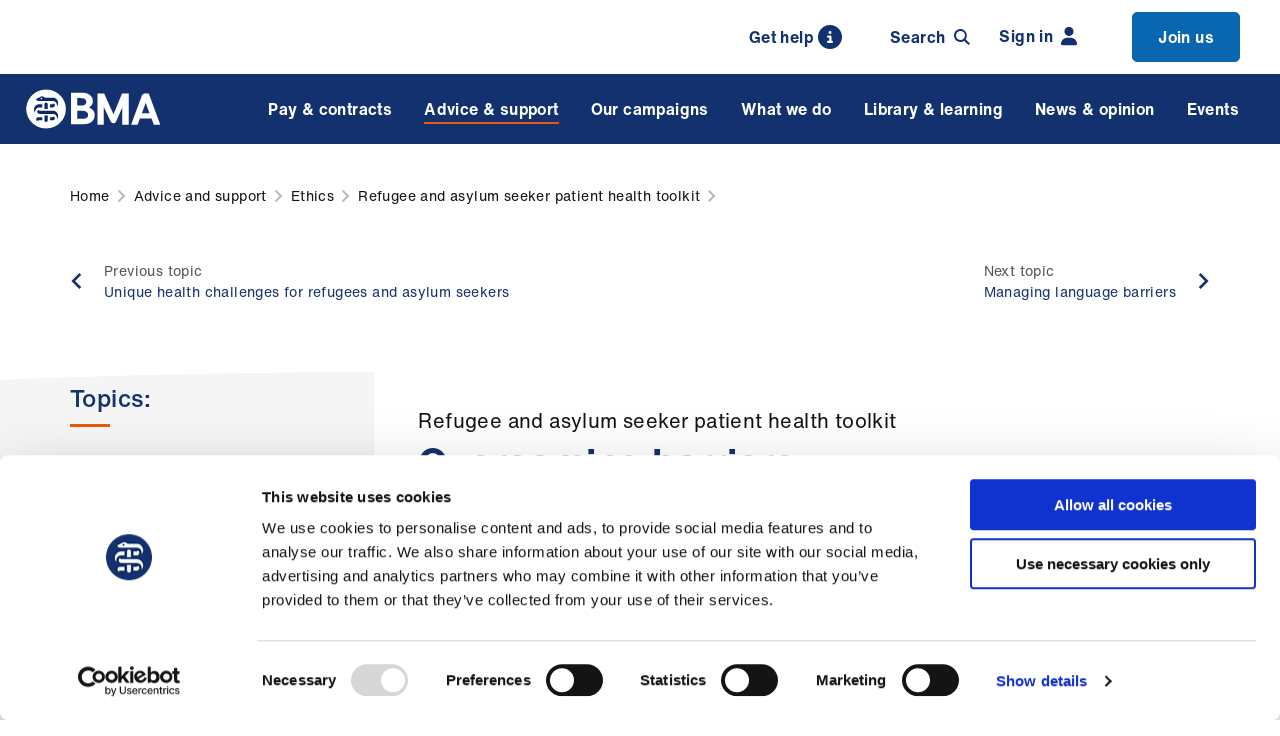

--- FILE ---
content_type: text/html; charset=utf-8
request_url: https://www.bma.org.uk/advice-and-support/ethics/refugees-overseas-visitors-and-vulnerable-migrants/refugee-and-asylum-seeker-patient-health-toolkit/overcoming-barriers-to-refugees-and-asylum-seekers-accessing-care
body_size: 18929
content:


<!DOCTYPE html>
<html lang="en-gb">
<head>
    
    <meta charset="utf-8" />
    <meta name="viewport" content="width=device-width, initial-scale=1" />
    <link rel="apple-touch-icon" sizes="180x180" href="/apple-touch-icon.png">
    <link rel="icon" type="image/png" sizes="32x32" href="/favicon-32x32.png">
    <link rel="icon" type="image/png" sizes="16x16" href="/favicon-16x16.png">
    <link rel="manifest" href="/site.webmanifest">
    <link rel="mask-icon" color="#13316e" href="/safari-pinned-tab.svg">
    <meta name="msapplication-TileColor" content="#d9f1fa">
    <meta name="theme-color" content="#ffffff">
    <link rel="icon" type="image/png" sizes="32x32" href="/favicons/favicon-32x32.png">
    <link rel="icon" type="image/png" sizes="16x16" href="/favicons/favicon-16x16.png">
    


<title>Overcoming barriers - Refugee and asylum seeker patient health toolkit - BMA</title>
<meta name='pageid' content='2152'>
<meta name="description" content="Overcoming barriers to refugees and asylum seekers accessing care">
<meta property="og:site_name" content="The British Medical Association is the trade union and professional body for doctors in the UK.">
<meta property="og:title" content="Overcoming barriers - Refugee and asylum seeker patient health toolkit - BMA">
<meta property="og:description " content="Overcoming barriers to refugees and asylum seekers accessing care" />
<meta property="og:url" content="https://www.bma.org.uk/advice-and-support/ethics/refugees-overseas-visitors-and-vulnerable-migrants/refugee-and-asylum-seeker-patient-health-toolkit/overcoming-barriers-to-refugees-and-asylum-seekers-accessing-care" />
    <meta property="og:image" content="https://www.bma.org.uk/media/1737/bma-homepage-illustration-april-2020.png?width=710&amp;height=368&amp;v=1d60e834b11ca10" />
    <meta property="og:image:width" content="710" />
    <meta property="og:image:height" content="368" />
    <meta property="og:image:alt" content="Illustration of doctors and a map of the UK" />


<meta name="twitter:card" content="summary_large_image">
<meta name="twitter:site" content="TheBMA">

<meta name="twitter:title" content="Overcoming barriers - Refugee and asylum seeker patient health toolkit - BMA">
<meta name="twitter:description" content="Overcoming barriers to refugees and asylum seekers accessing care">

<meta name="twitter:creator" content="TheBMA">

    <meta name="twitter:image:src" content="https://www.bma.org.uk/media/1737/bma-homepage-illustration-april-2020.png?width=710&amp;height=368&amp;v=1d60e834b11ca10">
    <meta name="twitter:image:alt" content="Illustration of doctors and a map of the UK" />
<meta name="twitter:domain" content="www.bma.org.uk">

            <!-- Google Consent Mode -->
        <script data-cookieconsent="ignore">
            window.dataLayer = window.dataLayer || [];
            function gtag() {
                dataLayer.push(arguments)
            }
            gtag("consent", "default", {
                ad_storage: "denied",
                analytics_storage: "denied",
                functionality_storage: "denied",
                personalization_storage: "denied",
                security_storage: "granted",
                wait_for_update: 500
            });
            gtag("set", "ads_data_redaction", true);
            gtag("set", "url_passthrough", true);
        </script>
        <!-- End Google Consent Mode-->
        <!-- Google Analytics / Google Tag Manager -->
        <script data-cookieconsent="ignore">
            (function(w,d,s,l,i){w[l]=w[l]||[];w[l].push({'gtm.start':
new Date().getTime(),event:'gtm.js'});var f=d.getElementsByTagName(s)[0],
j=d.createElement(s),dl=l!='dataLayer'?'&l='+l:'';j.async=true;j.src=
'https://www.googletagmanager.com/gtm.js?id='+i+dl;f.parentNode.insertBefore(j,f);
})(window,document,'script','dataLayer','GTM-T3JB8FV');
        </script>
        <!-- End Google Analytics / Google Tag Manager -->

        <link rel="canonical" href="https://www.bma.org.uk/advice-and-support/ethics/refugees-overseas-visitors-and-vulnerable-migrants/refugee-and-asylum-seeker-patient-health-toolkit/overcoming-barriers-to-refugees-and-asylum-seekers-accessing-care" />
    <link rel="stylesheet" media="screen" type="text/css" href="/dist/css/master.min.css?v=XzKzSKXDdyDj-j97ScTVSPGmOsimy4QVsziMibyNTe8">
    <link rel="stylesheet" media="print" type="text/css" href="/dist/css/print.min.css?v=PrKcwHQwrizV5dEeTO5Od3MxBulFFQbrOMIQADL_i0A">

    <!-- Cookiebot CMP-->
    <script id="Cookiebot" data-cbid="72b84130-4d70-46d3-ab53-8944da11be9a" type="text/javascript" async src="https://consent.cookiebot.com/uc.js"></script>
    <!-- End Cookiebot CMP -->
    

    <!-- Required for Umbraco Forms validation -->
    <script src="/App_Plugins/UmbracoForms/Assets/promise-polyfill/dist/polyfill.min.js?v=13.4.2" type="application/javascript"></script><script src="/App_Plugins/UmbracoForms/Assets/aspnet-client-validation/dist/aspnet-validation.min.js?v=13.4.2" type="application/javascript"></script>
</head>
<body>
    
     
 
        <noscript>
            <!-- Google Tag Manager (noscript) -->
            <iframe src="https://www.googletagmanager.com/ns.html?id=GTM-T3JB8FV"
height="0" width="0" style="display:none;visibility:hidden" aria-hidden="true"></iframe>
            <!-- End Google Tag Manager (noscript) -->
        </noscript>

    <div>
    <a href="#js-main" class="skip-banner sr-only" tabindex="0" role="dialog" aria-label="Skip to content">
        <span>Skip to main content</span>
    </a>
</div>
    


    


    

    <nav class="member-menu-bar" aria-label="Member's Menu">
        <div class="member-menu-bar__inner">
                <a class="search-trigger search-trigger--desktop" href="/about-us/contact-us/get-in-touch/contact-us">
                    <span class="search-trigger__icon-search">
                        Get help
                        <svg class="icon icon--search">
                            <use xmlns:xlink="http://www.w3.org/1999/xlink" xlink:href="/dist/icons/icons.svg#info"></use>
                        </svg>
                    </span>
                </a>
                <div class="search-trigger" id="js-search-trigger" :class="{'search-trigger--active': headerSearch}" 
                     v-on:click="toggleHeaderSearch()" tabindex="0" v-on:keyup.enter="toggleHeaderSearch()">
                    <span class="search-trigger__icon-search">
                        Search
                        <svg class="icon icon--search">
                            <use xmlns:xlink="http://www.w3.org/1999/xlink" xlink:href="/dist/icons/icons.svg#search"></use>
                        </svg>
                    </span>
                    <span class="search-trigger__icon-close">
                        <svg class="icon icon--close">
                            <use xmlns:xlink="http://www.w3.org/1999/xlink" xlink:href="/dist/icons/icons.svg#close"></use>
                        </svg>
                    </span>
                </div>
                    <a href="/login?returnUrl=%2fadvice-and-support%2fethics%2frefugees-overseas-visitors-and-vulnerable-migrants%2frefugee-and-asylum-seeker-patient-health-toolkit%2fovercoming-barriers-to-refugees-and-asylum-seekers-accessing-care" class="member-menu-bar-link">
                        Sign in
                        <svg class="icon icon--login">
                            <use xmlns:xlink="http://www.w3.org/1999/xlink" xlink:href="/dist/icons/icons.svg#user-fill"></use>
                        </svg>
                    </a>
                        <a href="/join" class="member-menu-bar-link member-menu-bar-link--highlighted">
                            Join us

                        </a>
        </div>
    </nav>

    
    <header id="js-header" class="header" role="banner">
        <div class="header__inner">
            <div class="navigation-trigger" id="js-navigation-trigger" :class="{'navigation-trigger--active' : mobileNavigation}" v-on:click="toggleNavigationMobile()">
                <div class="navigation-trigger-box">
                    <span class="navigation-trigger-box__lines"></span>
                </div>
            </div>
            <span style="display: none"></span> 
            <a href="/" class="logo">
                <img class="logo__image" src="/dist/images/bma-logo.svg" alt="British Medical Assocation Logo" />
            </a>
            <div class="search-trigger-mobile search-trigger" id="js-search-trigger-mobile" :class="{'search-trigger--active': headerSearch}" v-on:click="toggleHeaderSearch()">
                <span class="search-trigger__icon-search">
                    <svg class="icon icon--search">
                        <use xmlns:xlink="http://www.w3.org/1999/xlink" xlink:href="/dist/icons/icons.svg#search"></use>
                    </svg>
                </span>
                <span class="search-trigger__icon-close">
                    <svg class="icon icon--close">
                        <use xmlns:xlink="http://www.w3.org/1999/xlink" xlink:href="/dist/icons/icons.svg#close"></use>
                    </svg>
                </span>
            </div>
            <div class="search-trigger search-trigger-sticky" id="js-search-trigger-sticky" :class="{'search-trigger--active': headerSearch}" v-on:click="toggleHeaderSearch()">
                <span class="search-trigger__icon-search">
                    <svg class="icon icon--search">
                        <use xmlns:xlink="http://www.w3.org/1999/xlink" xlink:href="/dist/icons/icons.svg#search"></use>
                    </svg>
                </span>
                <span class="search-trigger__icon-close">
                    <svg class="icon icon--close">
                        <use xmlns:xlink="http://www.w3.org/1999/xlink" xlink:href="/dist/icons/icons.svg#close"></use>
                    </svg>
                </span>
            </div>
            <div id="js-navigation" class="navigation-wrapper" v-on:mouseleave="setNavigationGroupIdDesktop(null)">
                <nav class="navigation"  ref="nav"  :class="{ 'navigation--open' : mobileNavigation }" aria-label="Mega menu"
                     vocab="https://schema.org/" typeof="SiteNavigationElement">
                    <ul class="navigation-list" :class="{'navigation-list-group--open' : navigationGroupId !== null, 'navigation-list-subgroup--open' : navigationSubGroupId !== null }">


            <li class="navigation-item " :class="{'navigation-item--open' : navigationGroupId == 0 }">
                <span class="navigation-item__link" v-on:mouseover="setNavigationGroupIdDesktop(0)"
                      v-on:click="setNavigationGroupId(0)" v-on:focusin="setNavigationGroupIdFocus(0)" tabindex="0">
                    Pay &amp; contracts 
                    <svg class="icon icon--chevron">
                        <use xmlns:xlink="http://www.w3.org/1999/xlink" xlink:href="/dist/icons/icons.svg#chevron"></use>
                    </svg>
                </span>
                <transition name="fade">
                    <div class="navigation-dropdown" v-cloak v-if="navigationGroupId == 0" v-on:mouseleave="setNavigationGroupIdDesktop(null)">
                        <div class="navigation-dropdown__inner" v-on:mouseleave="setNavigationSubGroupIdDesktop(null)">
                            <div class="navigation-group">
                                <div class="navigation-group__mobile-controls">
                                    <span class="navigation-group__back-link" v-on:click="setNavigationGroupId(null)">
                                        <svg class="icon icon--chevron">
                                            <use xmlns:xlink="http://www.w3.org/1999/xlink" xlink:href="/dist/icons/icons.svg#chevron"></use>
                                        </svg>
                                    </span>

                                    <a href="/pay-and-contracts" class="navigation-group__title">
                                        <span>All Pay &amp; contracts</span>
                                        <svg class="icon icon--chevron icon--medium">
                                            <use xmlns:xlink="http://www.w3.org/1999/xlink" xlink:href="/dist/icons/icons.svg#chevron"></use>
                                        </svg>
                                    </a>
                                </div>
                                <ul class="navigation-group-list">
                                        <li class="navigation-group-item hide-mobile 0">
                                            <a class="navigation-group-item__link"
                                                 href="/pay-and-contracts">
                                                 All Pay &amp; contracts
                                            </a>
                                        </li>
                                             <li class="navigation-group-item 0" :class="{ 'navigation-group-item--active': navigationSubGroupId == 0 }">
                                                <span class="navigation-group-item__link" :class="{ 'navigation-group-item__link--inactive': (navigationSubGroupId != 0 && navigationSubGroupId != null) }"
                                                    href="#" v-on:mouseover="setNavigationSubGroupIdDesktop(0)" v-on:click="setNavigationSubGroupId(0)"
                                                    v-on:focusin="setNavigationSubGroupIdFocus(0)" tabindex="0">
                                                    Pay
                                                    <svg class="icon icon--chevron">
                                                        <use xmlns:xlink="http://www.w3.org/1999/xlink" xlink:href="/dist/icons/icons.svg#chevron"></use>
                                                    </svg>
                                                </span>
                                            </li>
                                             <li class="navigation-group-item 1" :class="{ 'navigation-group-item--active': navigationSubGroupId == 1 }">
                                                <span class="navigation-group-item__link" :class="{ 'navigation-group-item__link--inactive': (navigationSubGroupId != 1 && navigationSubGroupId != null) }"
                                                    href="#" v-on:mouseover="setNavigationSubGroupIdDesktop(1)" v-on:click="setNavigationSubGroupId(1)"
                                                    v-on:focusin="setNavigationSubGroupIdFocus(1)" tabindex="0">
                                                    Pensions
                                                    <svg class="icon icon--chevron">
                                                        <use xmlns:xlink="http://www.w3.org/1999/xlink" xlink:href="/dist/icons/icons.svg#chevron"></use>
                                                    </svg>
                                                </span>
                                            </li>
                                             <li class="navigation-group-item 2" :class="{ 'navigation-group-item--active': navigationSubGroupId == 2 }">
                                                <span class="navigation-group-item__link" :class="{ 'navigation-group-item__link--inactive': (navigationSubGroupId != 2 && navigationSubGroupId != null) }"
                                                    href="#" v-on:mouseover="setNavigationSubGroupIdDesktop(2)" v-on:click="setNavigationSubGroupId(2)"
                                                    v-on:focusin="setNavigationSubGroupIdFocus(2)" tabindex="0">
                                                    Fees
                                                    <svg class="icon icon--chevron">
                                                        <use xmlns:xlink="http://www.w3.org/1999/xlink" xlink:href="/dist/icons/icons.svg#chevron"></use>
                                                    </svg>
                                                </span>
                                            </li>
                                             <li class="navigation-group-item 3" :class="{ 'navigation-group-item--active': navigationSubGroupId == 3 }">
                                                <span class="navigation-group-item__link" :class="{ 'navigation-group-item__link--inactive': (navigationSubGroupId != 3 && navigationSubGroupId != null) }"
                                                    href="#" v-on:mouseover="setNavigationSubGroupIdDesktop(3)" v-on:click="setNavigationSubGroupId(3)"
                                                    v-on:focusin="setNavigationSubGroupIdFocus(3)" tabindex="0">
                                                    Job planning
                                                    <svg class="icon icon--chevron">
                                                        <use xmlns:xlink="http://www.w3.org/1999/xlink" xlink:href="/dist/icons/icons.svg#chevron"></use>
                                                    </svg>
                                                </span>
                                            </li>
                                             <li class="navigation-group-item 4" :class="{ 'navigation-group-item--active': navigationSubGroupId == 4 }">
                                                <span class="navigation-group-item__link" :class="{ 'navigation-group-item__link--inactive': (navigationSubGroupId != 4 && navigationSubGroupId != null) }"
                                                    href="#" v-on:mouseover="setNavigationSubGroupIdDesktop(4)" v-on:click="setNavigationSubGroupId(4)"
                                                    v-on:focusin="setNavigationSubGroupIdFocus(4)" tabindex="0">
                                                    Leave
                                                    <svg class="icon icon--chevron">
                                                        <use xmlns:xlink="http://www.w3.org/1999/xlink" xlink:href="/dist/icons/icons.svg#chevron"></use>
                                                    </svg>
                                                </span>
                                            </li>
                                             <li class="navigation-group-item 5" :class="{ 'navigation-group-item--active': navigationSubGroupId == 5 }">
                                                <span class="navigation-group-item__link" :class="{ 'navigation-group-item__link--inactive': (navigationSubGroupId != 5 && navigationSubGroupId != null) }"
                                                    href="#" v-on:mouseover="setNavigationSubGroupIdDesktop(5)" v-on:click="setNavigationSubGroupId(5)"
                                                    v-on:focusin="setNavigationSubGroupIdFocus(5)" tabindex="0">
                                                    Contracts
                                                    <svg class="icon icon--chevron">
                                                        <use xmlns:xlink="http://www.w3.org/1999/xlink" xlink:href="/dist/icons/icons.svg#chevron"></use>
                                                    </svg>
                                                </span>
                                            </li>
                                             <li class="navigation-group-item 6" :class="{ 'navigation-group-item--active': navigationSubGroupId == 6 }">
                                                <span class="navigation-group-item__link" :class="{ 'navigation-group-item__link--inactive': (navigationSubGroupId != 6 && navigationSubGroupId != null) }"
                                                    href="#" v-on:mouseover="setNavigationSubGroupIdDesktop(6)" v-on:click="setNavigationSubGroupId(6)"
                                                    v-on:focusin="setNavigationSubGroupIdFocus(6)" tabindex="0">
                                                    Tax
                                                    <svg class="icon icon--chevron">
                                                        <use xmlns:xlink="http://www.w3.org/1999/xlink" xlink:href="/dist/icons/icons.svg#chevron"></use>
                                                    </svg>
                                                </span>
                                            </li>
                                             <li class="navigation-group-item 7" :class="{ 'navigation-group-item--active': navigationSubGroupId == 7 }">
                                                <span class="navigation-group-item__link" :class="{ 'navigation-group-item__link--inactive': (navigationSubGroupId != 7 && navigationSubGroupId != null) }"
                                                    href="#" v-on:mouseover="setNavigationSubGroupIdDesktop(7)" v-on:click="setNavigationSubGroupId(7)"
                                                    v-on:focusin="setNavigationSubGroupIdFocus(7)" tabindex="0">
                                                    Maternity, paternity and adoption
                                                    <svg class="icon icon--chevron">
                                                        <use xmlns:xlink="http://www.w3.org/1999/xlink" xlink:href="/dist/icons/icons.svg#chevron"></use>
                                                    </svg>
                                                </span>
                                            </li>
                                             <li class="navigation-group-item 8" :class="{ 'navigation-group-item--active': navigationSubGroupId == 8 }">
                                                <span class="navigation-group-item__link" :class="{ 'navigation-group-item__link--inactive': (navigationSubGroupId != 8 && navigationSubGroupId != null) }"
                                                    href="#" v-on:mouseover="setNavigationSubGroupIdDesktop(8)" v-on:click="setNavigationSubGroupId(8)"
                                                    v-on:focusin="setNavigationSubGroupIdFocus(8)" tabindex="0">
                                                    Working hours
                                                    <svg class="icon icon--chevron">
                                                        <use xmlns:xlink="http://www.w3.org/1999/xlink" xlink:href="/dist/icons/icons.svg#chevron"></use>
                                                    </svg>
                                                </span>
                                            </li>
                                             <li class="navigation-group-item 9" :class="{ 'navigation-group-item--active': navigationSubGroupId == 9 }">
                                                <span class="navigation-group-item__link" :class="{ 'navigation-group-item__link--inactive': (navigationSubGroupId != 9 && navigationSubGroupId != null) }"
                                                    href="#" v-on:mouseover="setNavigationSubGroupIdDesktop(9)" v-on:click="setNavigationSubGroupId(9)"
                                                    v-on:focusin="setNavigationSubGroupIdFocus(9)" tabindex="0">
                                                    Your finances
                                                    <svg class="icon icon--chevron">
                                                        <use xmlns:xlink="http://www.w3.org/1999/xlink" xlink:href="/dist/icons/icons.svg#chevron"></use>
                                                    </svg>
                                                </span>
                                            </li>
                                </ul>
                            </div>

                            <div class="navigation-group-dropdown">
                                <transition name="fade" mode="out-in">
                                            <div class="navigation-subgroup" v-if="navigationSubGroupId == 0" key="navigation-subgroup-0" tabindex="0">
                                                    <a href="/pay-and-contracts/pay" class="navigation-subgroup__title navigation-subgroup__desktop-title">
                                                        All Pay
                                                    </a>
                                                <div class="navigation-subgroup__mobile-controls">
                                                    <span class="navigation-subgroup__back-link" v-on:click="setNavigationSubGroupId(null)">
                                                        <svg class="icon icon--chevron">
                                                            <use xmlns:xlink="http://www.w3.org/1999/xlink" xlink:href="/dist/icons/icons.svg#chevron"></use>
                                                        </svg>
                                                    </span>
                                                    <a href="/pay-and-contracts/pay" class="navigation-subgroup__title">
                                                        <span>All Pay</span>
                                                        <svg class="icon icon--chevron icon--medium">
                                                            <use xmlns:xlink="http://www.w3.org/1999/xlink" xlink:href="/dist/icons/icons.svg#chevron"></use>
                                                        </svg>
                                                    </a>
                                                </div>
                                                
                                                <ul class="navigation-subgroup-list">


                                                            <li class="navigation-subgroup-item">
                                                                    <a href="/pay-and-contracts/pay#resident-doctors-pay-scales" v-on:click="subgroupItemLink($event)" class="navigation-subgroup-item__link">
                                                                        Resident doctors&#x27; pay scales 
                                                                        <svg class="icon icon--chevron">
                                                                            <use xmlns:xlink="http://www.w3.org/1999/xlink" xlink:href="/dist/icons/icons.svg#chevron"></use>
                                                                        </svg>
                                                                    </a>
                                                            </li>
                                                            <li class="navigation-subgroup-item">
                                                                    <a href="/pay-and-contracts/pay#specialist-associate-specialist-and-specialty-doctors-pay-scales" v-on:click="subgroupItemLink($event)" class="navigation-subgroup-item__link">
                                                                        Specialist, associate specialist and specialty doctors&#x27; pay scales 
                                                                        <svg class="icon icon--chevron">
                                                                            <use xmlns:xlink="http://www.w3.org/1999/xlink" xlink:href="/dist/icons/icons.svg#chevron"></use>
                                                                        </svg>
                                                                    </a>
                                                            </li>
                                                            <li class="navigation-subgroup-item">
                                                                    <a href="/pay-and-contracts/pay#consultants-pay-scales" v-on:click="subgroupItemLink($event)" class="navigation-subgroup-item__link">
                                                                        Consultants&#x27; pay scales 
                                                                        <svg class="icon icon--chevron">
                                                                            <use xmlns:xlink="http://www.w3.org/1999/xlink" xlink:href="/dist/icons/icons.svg#chevron"></use>
                                                                        </svg>
                                                                    </a>
                                                            </li>
                                                            <li class="navigation-subgroup-item">
                                                                    <a href="/pay-and-contracts/pay#consultant-award-schemes" v-on:click="subgroupItemLink($event)" class="navigation-subgroup-item__link">
                                                                        Consultant award schemes 
                                                                        <svg class="icon icon--chevron">
                                                                            <use xmlns:xlink="http://www.w3.org/1999/xlink" xlink:href="/dist/icons/icons.svg#chevron"></use>
                                                                        </svg>
                                                                    </a>
                                                            </li>
                                                            <li class="navigation-subgroup-item">
                                                                    <a href="/pay-and-contracts/pay#gp-pay" v-on:click="subgroupItemLink($event)" class="navigation-subgroup-item__link">
                                                                        GP pay 
                                                                        <svg class="icon icon--chevron">
                                                                            <use xmlns:xlink="http://www.w3.org/1999/xlink" xlink:href="/dist/icons/icons.svg#chevron"></use>
                                                                        </svg>
                                                                    </a>
                                                            </li>
                                                            <li class="navigation-subgroup-item">
                                                                    <a href="/pay-and-contracts/pay#other-doctors-pay" v-on:click="subgroupItemLink($event)" class="navigation-subgroup-item__link">
                                                                        Other doctors&#x27; pay 
                                                                        <svg class="icon icon--chevron">
                                                                            <use xmlns:xlink="http://www.w3.org/1999/xlink" xlink:href="/dist/icons/icons.svg#chevron"></use>
                                                                        </svg>
                                                                    </a>
                                                            </li>
                                                            <li class="navigation-subgroup-item">
                                                                    <a href="/pay-and-contracts/pay#rate-cards" v-on:click="subgroupItemLink($event)" class="navigation-subgroup-item__link">
                                                                        Rate cards 
                                                                        <svg class="icon icon--chevron">
                                                                            <use xmlns:xlink="http://www.w3.org/1999/xlink" xlink:href="/dist/icons/icons.svg#chevron"></use>
                                                                        </svg>
                                                                    </a>
                                                            </li>
                                                            <li class="navigation-subgroup-item">
                                                                    <a href="/pay-and-contracts/pay#payslips" v-on:click="subgroupItemLink($event)" class="navigation-subgroup-item__link">
                                                                        Payslips 
                                                                        <svg class="icon icon--chevron">
                                                                            <use xmlns:xlink="http://www.w3.org/1999/xlink" xlink:href="/dist/icons/icons.svg#chevron"></use>
                                                                        </svg>
                                                                    </a>
                                                            </li>
                                                            <li class="navigation-subgroup-item">
                                                                    <a href="/pay-and-contracts/pay#pay-banding" v-on:click="subgroupItemLink($event)" class="navigation-subgroup-item__link">
                                                                        Pay banding 
                                                                        <svg class="icon icon--chevron">
                                                                            <use xmlns:xlink="http://www.w3.org/1999/xlink" xlink:href="/dist/icons/icons.svg#chevron"></use>
                                                                        </svg>
                                                                    </a>
                                                            </li>
                                                            <li class="navigation-subgroup-item">
                                                                    <a href="/pay-and-contracts/pay#ltft" v-on:click="subgroupItemLink($event)" class="navigation-subgroup-item__link">
                                                                        LTFT 
                                                                        <svg class="icon icon--chevron">
                                                                            <use xmlns:xlink="http://www.w3.org/1999/xlink" xlink:href="/dist/icons/icons.svg#chevron"></use>
                                                                        </svg>
                                                                    </a>
                                                            </li>
                                                            <li class="navigation-subgroup-item">
                                                                    <a href="/pay-and-contracts/pay#pay-protection" v-on:click="subgroupItemLink($event)" class="navigation-subgroup-item__link">
                                                                        Pay protection 
                                                                        <svg class="icon icon--chevron">
                                                                            <use xmlns:xlink="http://www.w3.org/1999/xlink" xlink:href="/dist/icons/icons.svg#chevron"></use>
                                                                        </svg>
                                                                    </a>
                                                            </li>
                                                            <li class="navigation-subgroup-item">
                                                                    <a href="/pay-and-contracts/pay#expenses" v-on:click="subgroupItemLink($event)" class="navigation-subgroup-item__link">
                                                                        Expenses 
                                                                        <svg class="icon icon--chevron">
                                                                            <use xmlns:xlink="http://www.w3.org/1999/xlink" xlink:href="/dist/icons/icons.svg#chevron"></use>
                                                                        </svg>
                                                                    </a>
                                                            </li>
                                                            <li class="navigation-subgroup-item">
                                                                    <a href="/pay-and-contracts/pay#how-doctors-pay-is-decided" v-on:click="subgroupItemLink($event)" class="navigation-subgroup-item__link"
                                                                        v-on:focusout="focusOutLast()">
                                                                        How doctors&#x27; pay is decided
                                                                        <svg class="icon icon--chevron">
                                                                            <use xmlns:xlink="http://www.w3.org/1999/xlink" xlink:href="/dist/icons/icons.svg#chevron"></use>
                                                                        </svg>
                                                                    </a>
                                                            </li>

                                                </ul>
                                            </div>
                                            <div class="navigation-subgroup" v-if="navigationSubGroupId == 1" key="navigation-subgroup-1" tabindex="0">
                                                    <a href="/pay-and-contracts/pensions" class="navigation-subgroup__title navigation-subgroup__desktop-title">
                                                        All Pensions
                                                    </a>
                                                <div class="navigation-subgroup__mobile-controls">
                                                    <span class="navigation-subgroup__back-link" v-on:click="setNavigationSubGroupId(null)">
                                                        <svg class="icon icon--chevron">
                                                            <use xmlns:xlink="http://www.w3.org/1999/xlink" xlink:href="/dist/icons/icons.svg#chevron"></use>
                                                        </svg>
                                                    </span>
                                                    <a href="/pay-and-contracts/pensions" class="navigation-subgroup__title">
                                                        <span>All Pensions</span>
                                                        <svg class="icon icon--chevron icon--medium">
                                                            <use xmlns:xlink="http://www.w3.org/1999/xlink" xlink:href="/dist/icons/icons.svg#chevron"></use>
                                                        </svg>
                                                    </a>
                                                </div>
                                                
                                                <ul class="navigation-subgroup-list">


                                                            <li class="navigation-subgroup-item">
                                                                    <a href="/pay-and-contracts/pensions#retirement" v-on:click="subgroupItemLink($event)" class="navigation-subgroup-item__link">
                                                                        Retirement 
                                                                        <svg class="icon icon--chevron">
                                                                            <use xmlns:xlink="http://www.w3.org/1999/xlink" xlink:href="/dist/icons/icons.svg#chevron"></use>
                                                                        </svg>
                                                                    </a>
                                                            </li>
                                                            <li class="navigation-subgroup-item">
                                                                    <a href="/pay-and-contracts/pensions#pensions-tax" v-on:click="subgroupItemLink($event)" class="navigation-subgroup-item__link">
                                                                        Pensions tax 
                                                                        <svg class="icon icon--chevron">
                                                                            <use xmlns:xlink="http://www.w3.org/1999/xlink" xlink:href="/dist/icons/icons.svg#chevron"></use>
                                                                        </svg>
                                                                    </a>
                                                            </li>
                                                            <li class="navigation-subgroup-item">
                                                                    <a href="/pay-and-contracts/pensions#additional-pensions-advice" v-on:click="subgroupItemLink($event)" class="navigation-subgroup-item__link">
                                                                        Additional pensions advice 
                                                                        <svg class="icon icon--chevron">
                                                                            <use xmlns:xlink="http://www.w3.org/1999/xlink" xlink:href="/dist/icons/icons.svg#chevron"></use>
                                                                        </svg>
                                                                    </a>
                                                            </li>
                                                            <li class="navigation-subgroup-item">
                                                                    <a href="/pay-and-contracts/pensions#bma-pensions-department" v-on:click="subgroupItemLink($event)" class="navigation-subgroup-item__link"
                                                                        v-on:focusout="focusOutLast()">
                                                                        BMA pensions department
                                                                        <svg class="icon icon--chevron">
                                                                            <use xmlns:xlink="http://www.w3.org/1999/xlink" xlink:href="/dist/icons/icons.svg#chevron"></use>
                                                                        </svg>
                                                                    </a>
                                                            </li>

                                                </ul>
                                            </div>
                                            <div class="navigation-subgroup" v-if="navigationSubGroupId == 2" key="navigation-subgroup-2" tabindex="0">
                                                    <a href="/pay-and-contracts/fees" class="navigation-subgroup__title navigation-subgroup__desktop-title">
                                                        All Fees
                                                    </a>
                                                <div class="navigation-subgroup__mobile-controls">
                                                    <span class="navigation-subgroup__back-link" v-on:click="setNavigationSubGroupId(null)">
                                                        <svg class="icon icon--chevron">
                                                            <use xmlns:xlink="http://www.w3.org/1999/xlink" xlink:href="/dist/icons/icons.svg#chevron"></use>
                                                        </svg>
                                                    </span>
                                                    <a href="/pay-and-contracts/fees" class="navigation-subgroup__title">
                                                        <span>All Fees</span>
                                                        <svg class="icon icon--chevron icon--medium">
                                                            <use xmlns:xlink="http://www.w3.org/1999/xlink" xlink:href="/dist/icons/icons.svg#chevron"></use>
                                                        </svg>
                                                    </a>
                                                </div>
                                                
                                                <ul class="navigation-subgroup-list">


                                                            <li class="navigation-subgroup-item">
                                                                    <a href="/pay-and-contracts/fees#why-doctors-charge-fees" v-on:click="subgroupItemLink($event)" class="navigation-subgroup-item__link">
                                                                        Why doctors charge fees 
                                                                        <svg class="icon icon--chevron">
                                                                            <use xmlns:xlink="http://www.w3.org/1999/xlink" xlink:href="/dist/icons/icons.svg#chevron"></use>
                                                                        </svg>
                                                                    </a>
                                                            </li>
                                                            <li class="navigation-subgroup-item">
                                                                    <a href="/pay-and-contracts/fees#fees-for-gps" v-on:click="subgroupItemLink($event)" class="navigation-subgroup-item__link">
                                                                        Fees for GPs 
                                                                        <svg class="icon icon--chevron">
                                                                            <use xmlns:xlink="http://www.w3.org/1999/xlink" xlink:href="/dist/icons/icons.svg#chevron"></use>
                                                                        </svg>
                                                                    </a>
                                                            </li>
                                                            <li class="navigation-subgroup-item">
                                                                    <a href="/pay-and-contracts/fees#fees-for-doctors-services" v-on:click="subgroupItemLink($event)" class="navigation-subgroup-item__link">
                                                                        Fees for doctors&#x27; services 
                                                                        <svg class="icon icon--chevron">
                                                                            <use xmlns:xlink="http://www.w3.org/1999/xlink" xlink:href="/dist/icons/icons.svg#chevron"></use>
                                                                        </svg>
                                                                    </a>
                                                            </li>
                                                            <li class="navigation-subgroup-item">
                                                                    <a href="/pay-and-contracts/fees#setting-your-own-fees" v-on:click="subgroupItemLink($event)" class="navigation-subgroup-item__link">
                                                                        Setting your own fees 
                                                                        <svg class="icon icon--chevron">
                                                                            <use xmlns:xlink="http://www.w3.org/1999/xlink" xlink:href="/dist/icons/icons.svg#chevron"></use>
                                                                        </svg>
                                                                    </a>
                                                            </li>
                                                            <li class="navigation-subgroup-item">
                                                                    <a href="/pay-and-contracts/fees#medico-legal-fees" v-on:click="subgroupItemLink($event)" class="navigation-subgroup-item__link">
                                                                        Medico-legal fees 
                                                                        <svg class="icon icon--chevron">
                                                                            <use xmlns:xlink="http://www.w3.org/1999/xlink" xlink:href="/dist/icons/icons.svg#chevron"></use>
                                                                        </svg>
                                                                    </a>
                                                            </li>
                                                            <li class="navigation-subgroup-item">
                                                                    <a href="/pay-and-contracts/fees#fees-for-doctors" v-on:click="subgroupItemLink($event)" class="navigation-subgroup-item__link">
                                                                        Fees for doctors 
                                                                        <svg class="icon icon--chevron">
                                                                            <use xmlns:xlink="http://www.w3.org/1999/xlink" xlink:href="/dist/icons/icons.svg#chevron"></use>
                                                                        </svg>
                                                                    </a>
                                                            </li>
                                                            <li class="navigation-subgroup-item">
                                                                    <a href="/pay-and-contracts/fees#fees-calculator" v-on:click="subgroupItemLink($event)" class="navigation-subgroup-item__link"
                                                                        v-on:focusout="focusOutLast()">
                                                                        Fees calculator
                                                                        <svg class="icon icon--chevron">
                                                                            <use xmlns:xlink="http://www.w3.org/1999/xlink" xlink:href="/dist/icons/icons.svg#chevron"></use>
                                                                        </svg>
                                                                    </a>
                                                            </li>

                                                </ul>
                                            </div>
                                            <div class="navigation-subgroup" v-if="navigationSubGroupId == 3" key="navigation-subgroup-3" tabindex="0">
                                                    <a href="/pay-and-contracts/job-planning" class="navigation-subgroup__title navigation-subgroup__desktop-title">
                                                        All Job planning
                                                    </a>
                                                <div class="navigation-subgroup__mobile-controls">
                                                    <span class="navigation-subgroup__back-link" v-on:click="setNavigationSubGroupId(null)">
                                                        <svg class="icon icon--chevron">
                                                            <use xmlns:xlink="http://www.w3.org/1999/xlink" xlink:href="/dist/icons/icons.svg#chevron"></use>
                                                        </svg>
                                                    </span>
                                                    <a href="/pay-and-contracts/job-planning" class="navigation-subgroup__title">
                                                        <span>All Job planning</span>
                                                        <svg class="icon icon--chevron icon--medium">
                                                            <use xmlns:xlink="http://www.w3.org/1999/xlink" xlink:href="/dist/icons/icons.svg#chevron"></use>
                                                        </svg>
                                                    </a>
                                                </div>
                                                
                                                <ul class="navigation-subgroup-list">


                                                            <li class="navigation-subgroup-item">
                                                                    <a href="/pay-and-contracts/job-planning#job-planning-process" v-on:click="subgroupItemLink($event)" class="navigation-subgroup-item__link">
                                                                        Job planning process 
                                                                        <svg class="icon icon--chevron">
                                                                            <use xmlns:xlink="http://www.w3.org/1999/xlink" xlink:href="/dist/icons/icons.svg#chevron"></use>
                                                                        </svg>
                                                                    </a>
                                                            </li>
                                                            <li class="navigation-subgroup-item">
                                                                    <a href="/pay-and-contracts/job-planning#tools-for-job-planning" v-on:click="subgroupItemLink($event)" class="navigation-subgroup-item__link">
                                                                        Tools for job planning 
                                                                        <svg class="icon icon--chevron">
                                                                            <use xmlns:xlink="http://www.w3.org/1999/xlink" xlink:href="/dist/icons/icons.svg#chevron"></use>
                                                                        </svg>
                                                                    </a>
                                                            </li>
                                                            <li class="navigation-subgroup-item">
                                                                    <a href="/pay-and-contracts/job-planning#job-plans-by-specialty" v-on:click="subgroupItemLink($event)" class="navigation-subgroup-item__link">
                                                                        Job plans by specialty 
                                                                        <svg class="icon icon--chevron">
                                                                            <use xmlns:xlink="http://www.w3.org/1999/xlink" xlink:href="/dist/icons/icons.svg#chevron"></use>
                                                                        </svg>
                                                                    </a>
                                                            </li>
                                                            <li class="navigation-subgroup-item">
                                                                    <a href="/pay-and-contracts/job-planning#appeals-and-mediation" v-on:click="subgroupItemLink($event)" class="navigation-subgroup-item__link"
                                                                        v-on:focusout="focusOutLast()">
                                                                        Appeals and mediation
                                                                        <svg class="icon icon--chevron">
                                                                            <use xmlns:xlink="http://www.w3.org/1999/xlink" xlink:href="/dist/icons/icons.svg#chevron"></use>
                                                                        </svg>
                                                                    </a>
                                                            </li>

                                                </ul>
                                            </div>
                                            <div class="navigation-subgroup" v-if="navigationSubGroupId == 4" key="navigation-subgroup-4" tabindex="0">
                                                    <a href="/pay-and-contracts/leave" class="navigation-subgroup__title navigation-subgroup__desktop-title">
                                                        All Leave
                                                    </a>
                                                <div class="navigation-subgroup__mobile-controls">
                                                    <span class="navigation-subgroup__back-link" v-on:click="setNavigationSubGroupId(null)">
                                                        <svg class="icon icon--chevron">
                                                            <use xmlns:xlink="http://www.w3.org/1999/xlink" xlink:href="/dist/icons/icons.svg#chevron"></use>
                                                        </svg>
                                                    </span>
                                                    <a href="/pay-and-contracts/leave" class="navigation-subgroup__title">
                                                        <span>All Leave</span>
                                                        <svg class="icon icon--chevron icon--medium">
                                                            <use xmlns:xlink="http://www.w3.org/1999/xlink" xlink:href="/dist/icons/icons.svg#chevron"></use>
                                                        </svg>
                                                    </a>
                                                </div>
                                                
                                                <ul class="navigation-subgroup-list">


                                                            <li class="navigation-subgroup-item">
                                                                    <a href="/pay-and-contracts/leave#annual-leave-entitlement" v-on:click="subgroupItemLink($event)" class="navigation-subgroup-item__link">
                                                                        Annual leave entitlement 
                                                                        <svg class="icon icon--chevron">
                                                                            <use xmlns:xlink="http://www.w3.org/1999/xlink" xlink:href="/dist/icons/icons.svg#chevron"></use>
                                                                        </svg>
                                                                    </a>
                                                            </li>
                                                            <li class="navigation-subgroup-item">
                                                                    <a href="/pay-and-contracts/leave#jury-service" v-on:click="subgroupItemLink($event)" class="navigation-subgroup-item__link">
                                                                        Jury service 
                                                                        <svg class="icon icon--chevron">
                                                                            <use xmlns:xlink="http://www.w3.org/1999/xlink" xlink:href="/dist/icons/icons.svg#chevron"></use>
                                                                        </svg>
                                                                    </a>
                                                            </li>
                                                            <li class="navigation-subgroup-item">
                                                                    <a href="/pay-and-contracts/leave#public-holidays" v-on:click="subgroupItemLink($event)" class="navigation-subgroup-item__link">
                                                                        Public holidays 
                                                                        <svg class="icon icon--chevron">
                                                                            <use xmlns:xlink="http://www.w3.org/1999/xlink" xlink:href="/dist/icons/icons.svg#chevron"></use>
                                                                        </svg>
                                                                    </a>
                                                            </li>
                                                            <li class="navigation-subgroup-item">
                                                                    <a href="/pay-and-contracts/leave#study-professional-and-special-leave" v-on:click="subgroupItemLink($event)" class="navigation-subgroup-item__link">
                                                                        Study, professional and special leave 
                                                                        <svg class="icon icon--chevron">
                                                                            <use xmlns:xlink="http://www.w3.org/1999/xlink" xlink:href="/dist/icons/icons.svg#chevron"></use>
                                                                        </svg>
                                                                    </a>
                                                            </li>
                                                            <li class="navigation-subgroup-item">
                                                                    <a href="/pay-and-contracts/leave#trade-union-leave" v-on:click="subgroupItemLink($event)" class="navigation-subgroup-item__link">
                                                                        Trade union leave 
                                                                        <svg class="icon icon--chevron">
                                                                            <use xmlns:xlink="http://www.w3.org/1999/xlink" xlink:href="/dist/icons/icons.svg#chevron"></use>
                                                                        </svg>
                                                                    </a>
                                                            </li>
                                                            <li class="navigation-subgroup-item">
                                                                    <a href="/pay-and-contracts/leave#sick-leave" v-on:click="subgroupItemLink($event)" class="navigation-subgroup-item__link">
                                                                        Sick leave 
                                                                        <svg class="icon icon--chevron">
                                                                            <use xmlns:xlink="http://www.w3.org/1999/xlink" xlink:href="/dist/icons/icons.svg#chevron"></use>
                                                                        </svg>
                                                                    </a>
                                                            </li>
                                                            <li class="navigation-subgroup-item">
                                                                    <a href="/pay-and-contracts/leave#time-out-of-training-toot" v-on:click="subgroupItemLink($event)" class="navigation-subgroup-item__link"
                                                                        v-on:focusout="focusOutLast()">
                                                                        Time out of training (TOOT)
                                                                        <svg class="icon icon--chevron">
                                                                            <use xmlns:xlink="http://www.w3.org/1999/xlink" xlink:href="/dist/icons/icons.svg#chevron"></use>
                                                                        </svg>
                                                                    </a>
                                                            </li>

                                                </ul>
                                            </div>
                                            <div class="navigation-subgroup" v-if="navigationSubGroupId == 5" key="navigation-subgroup-5" tabindex="0">
                                                    <a href="/pay-and-contracts/contracts" class="navigation-subgroup__title navigation-subgroup__desktop-title">
                                                        All Contracts
                                                    </a>
                                                <div class="navigation-subgroup__mobile-controls">
                                                    <span class="navigation-subgroup__back-link" v-on:click="setNavigationSubGroupId(null)">
                                                        <svg class="icon icon--chevron">
                                                            <use xmlns:xlink="http://www.w3.org/1999/xlink" xlink:href="/dist/icons/icons.svg#chevron"></use>
                                                        </svg>
                                                    </span>
                                                    <a href="/pay-and-contracts/contracts" class="navigation-subgroup__title">
                                                        <span>All Contracts</span>
                                                        <svg class="icon icon--chevron icon--medium">
                                                            <use xmlns:xlink="http://www.w3.org/1999/xlink" xlink:href="/dist/icons/icons.svg#chevron"></use>
                                                        </svg>
                                                    </a>
                                                </div>
                                                
                                                <ul class="navigation-subgroup-list">


                                                            <li class="navigation-subgroup-item">
                                                                    <a href="/pay-and-contracts/contracts#your-contract-of-employment" v-on:click="subgroupItemLink($event)" class="navigation-subgroup-item__link">
                                                                        Your contract of employment 
                                                                        <svg class="icon icon--chevron">
                                                                            <use xmlns:xlink="http://www.w3.org/1999/xlink" xlink:href="/dist/icons/icons.svg#chevron"></use>
                                                                        </svg>
                                                                    </a>
                                                            </li>
                                                            <li class="navigation-subgroup-item">
                                                                    <a href="/pay-and-contracts/contracts#resident-doctor-contract" v-on:click="subgroupItemLink($event)" class="navigation-subgroup-item__link">
                                                                        Resident doctor contract 
                                                                        <svg class="icon icon--chevron">
                                                                            <use xmlns:xlink="http://www.w3.org/1999/xlink" xlink:href="/dist/icons/icons.svg#chevron"></use>
                                                                        </svg>
                                                                    </a>
                                                            </li>
                                                            <li class="navigation-subgroup-item">
                                                                    <a href="/pay-and-contracts/contracts#consultant-contract" v-on:click="subgroupItemLink($event)" class="navigation-subgroup-item__link">
                                                                        Consultant contract 
                                                                        <svg class="icon icon--chevron">
                                                                            <use xmlns:xlink="http://www.w3.org/1999/xlink" xlink:href="/dist/icons/icons.svg#chevron"></use>
                                                                        </svg>
                                                                    </a>
                                                            </li>
                                                            <li class="navigation-subgroup-item">
                                                                    <a href="/pay-and-contracts/contracts#gp-contract" v-on:click="subgroupItemLink($event)" class="navigation-subgroup-item__link">
                                                                        GP contract 
                                                                        <svg class="icon icon--chevron">
                                                                            <use xmlns:xlink="http://www.w3.org/1999/xlink" xlink:href="/dist/icons/icons.svg#chevron"></use>
                                                                        </svg>
                                                                    </a>
                                                            </li>
                                                            <li class="navigation-subgroup-item">
                                                                    <a href="/pay-and-contracts/contracts#salaried-gp-contract" v-on:click="subgroupItemLink($event)" class="navigation-subgroup-item__link">
                                                                        Salaried GP contract 
                                                                        <svg class="icon icon--chevron">
                                                                            <use xmlns:xlink="http://www.w3.org/1999/xlink" xlink:href="/dist/icons/icons.svg#chevron"></use>
                                                                        </svg>
                                                                    </a>
                                                            </li>
                                                            <li class="navigation-subgroup-item">
                                                                    <a href="/pay-and-contracts/contracts#sas-doctor-contract" v-on:click="subgroupItemLink($event)" class="navigation-subgroup-item__link">
                                                                        SAS doctor contract 
                                                                        <svg class="icon icon--chevron">
                                                                            <use xmlns:xlink="http://www.w3.org/1999/xlink" xlink:href="/dist/icons/icons.svg#chevron"></use>
                                                                        </svg>
                                                                    </a>
                                                            </li>
                                                            <li class="navigation-subgroup-item">
                                                                    <a href="/pay-and-contracts/contracts#medical-academic-contract" v-on:click="subgroupItemLink($event)" class="navigation-subgroup-item__link">
                                                                        Medical academic contract 
                                                                        <svg class="icon icon--chevron">
                                                                            <use xmlns:xlink="http://www.w3.org/1999/xlink" xlink:href="/dist/icons/icons.svg#chevron"></use>
                                                                        </svg>
                                                                    </a>
                                                            </li>
                                                            <li class="navigation-subgroup-item">
                                                                    <a href="/pay-and-contracts/contracts#forensic-physician-contract" v-on:click="subgroupItemLink($event)" class="navigation-subgroup-item__link">
                                                                        Forensic physician contract 
                                                                        <svg class="icon icon--chevron">
                                                                            <use xmlns:xlink="http://www.w3.org/1999/xlink" xlink:href="/dist/icons/icons.svg#chevron"></use>
                                                                        </svg>
                                                                    </a>
                                                            </li>
                                                            <li class="navigation-subgroup-item">
                                                                    <a href="/pay-and-contracts/contracts#medical-manager-contracts" v-on:click="subgroupItemLink($event)" class="navigation-subgroup-item__link">
                                                                        Medical manager contracts 
                                                                        <svg class="icon icon--chevron">
                                                                            <use xmlns:xlink="http://www.w3.org/1999/xlink" xlink:href="/dist/icons/icons.svg#chevron"></use>
                                                                        </svg>
                                                                    </a>
                                                            </li>
                                                            <li class="navigation-subgroup-item">
                                                                    <a href="/pay-and-contracts/contracts#overseas-trained-doctors-contract" v-on:click="subgroupItemLink($event)" class="navigation-subgroup-item__link">
                                                                        Overseas trained doctors contract 
                                                                        <svg class="icon icon--chevron">
                                                                            <use xmlns:xlink="http://www.w3.org/1999/xlink" xlink:href="/dist/icons/icons.svg#chevron"></use>
                                                                        </svg>
                                                                    </a>
                                                            </li>
                                                            <li class="navigation-subgroup-item">
                                                                    <a href="/pay-and-contracts/contracts#public-health-consultant-contract" v-on:click="subgroupItemLink($event)" class="navigation-subgroup-item__link">
                                                                        Public health consultant contract 
                                                                        <svg class="icon icon--chevron">
                                                                            <use xmlns:xlink="http://www.w3.org/1999/xlink" xlink:href="/dist/icons/icons.svg#chevron"></use>
                                                                        </svg>
                                                                    </a>
                                                            </li>
                                                            <li class="navigation-subgroup-item">
                                                                    <a href="/pay-and-contracts/contracts#occupational-health-doctors-contract" v-on:click="subgroupItemLink($event)" class="navigation-subgroup-item__link">
                                                                        Occupational health doctors contract 
                                                                        <svg class="icon icon--chevron">
                                                                            <use xmlns:xlink="http://www.w3.org/1999/xlink" xlink:href="/dist/icons/icons.svg#chevron"></use>
                                                                        </svg>
                                                                    </a>
                                                            </li>
                                                            <li class="navigation-subgroup-item">
                                                                    <a href="/pay-and-contracts/contracts#criminal-record-checks-and-declarations" v-on:click="subgroupItemLink($event)" class="navigation-subgroup-item__link">
                                                                        Criminal record checks and declarations 
                                                                        <svg class="icon icon--chevron">
                                                                            <use xmlns:xlink="http://www.w3.org/1999/xlink" xlink:href="/dist/icons/icons.svg#chevron"></use>
                                                                        </svg>
                                                                    </a>
                                                            </li>
                                                            <li class="navigation-subgroup-item">
                                                                    <a href="/pay-and-contracts/contracts#ending-employment" v-on:click="subgroupItemLink($event)" class="navigation-subgroup-item__link"
                                                                        v-on:focusout="focusOutLast()">
                                                                        Ending employment
                                                                        <svg class="icon icon--chevron">
                                                                            <use xmlns:xlink="http://www.w3.org/1999/xlink" xlink:href="/dist/icons/icons.svg#chevron"></use>
                                                                        </svg>
                                                                    </a>
                                                            </li>

                                                </ul>
                                            </div>
                                            <div class="navigation-subgroup" v-if="navigationSubGroupId == 6" key="navigation-subgroup-6" tabindex="0">
                                                    <a href="/pay-and-contracts/tax" class="navigation-subgroup__title navigation-subgroup__desktop-title">
                                                        All Tax
                                                    </a>
                                                <div class="navigation-subgroup__mobile-controls">
                                                    <span class="navigation-subgroup__back-link" v-on:click="setNavigationSubGroupId(null)">
                                                        <svg class="icon icon--chevron">
                                                            <use xmlns:xlink="http://www.w3.org/1999/xlink" xlink:href="/dist/icons/icons.svg#chevron"></use>
                                                        </svg>
                                                    </span>
                                                    <a href="/pay-and-contracts/tax" class="navigation-subgroup__title">
                                                        <span>All Tax</span>
                                                        <svg class="icon icon--chevron icon--medium">
                                                            <use xmlns:xlink="http://www.w3.org/1999/xlink" xlink:href="/dist/icons/icons.svg#chevron"></use>
                                                        </svg>
                                                    </a>
                                                </div>
                                                
                                                <ul class="navigation-subgroup-list">


                                                            <li class="navigation-subgroup-item">
                                                                    <a href="/pay-and-contracts/tax#tax-relief" v-on:click="subgroupItemLink($event)" class="navigation-subgroup-item__link">
                                                                        Tax relief 
                                                                        <svg class="icon icon--chevron">
                                                                            <use xmlns:xlink="http://www.w3.org/1999/xlink" xlink:href="/dist/icons/icons.svg#chevron"></use>
                                                                        </svg>
                                                                    </a>
                                                            </li>
                                                            <li class="navigation-subgroup-item">
                                                                    <a href="/pay-and-contracts/tax#tax-claim" v-on:click="subgroupItemLink($event)" class="navigation-subgroup-item__link">
                                                                        Tax claim 
                                                                        <svg class="icon icon--chevron">
                                                                            <use xmlns:xlink="http://www.w3.org/1999/xlink" xlink:href="/dist/icons/icons.svg#chevron"></use>
                                                                        </svg>
                                                                    </a>
                                                            </li>
                                                            <li class="navigation-subgroup-item">
                                                                    <a href="/pay-and-contracts/tax#ir35" v-on:click="subgroupItemLink($event)" class="navigation-subgroup-item__link"
                                                                        v-on:focusout="focusOutLast()">
                                                                        IR35
                                                                        <svg class="icon icon--chevron">
                                                                            <use xmlns:xlink="http://www.w3.org/1999/xlink" xlink:href="/dist/icons/icons.svg#chevron"></use>
                                                                        </svg>
                                                                    </a>
                                                            </li>

                                                </ul>
                                            </div>
                                            <div class="navigation-subgroup" v-if="navigationSubGroupId == 7" key="navigation-subgroup-7" tabindex="0">
                                                    <a href="/pay-and-contracts/maternity-paternity-and-adoption" class="navigation-subgroup__title navigation-subgroup__desktop-title">
                                                        All Maternity, paternity and adoption
                                                    </a>
                                                <div class="navigation-subgroup__mobile-controls">
                                                    <span class="navigation-subgroup__back-link" v-on:click="setNavigationSubGroupId(null)">
                                                        <svg class="icon icon--chevron">
                                                            <use xmlns:xlink="http://www.w3.org/1999/xlink" xlink:href="/dist/icons/icons.svg#chevron"></use>
                                                        </svg>
                                                    </span>
                                                    <a href="/pay-and-contracts/maternity-paternity-and-adoption" class="navigation-subgroup__title">
                                                        <span>All Maternity, paternity and adoption</span>
                                                        <svg class="icon icon--chevron icon--medium">
                                                            <use xmlns:xlink="http://www.w3.org/1999/xlink" xlink:href="/dist/icons/icons.svg#chevron"></use>
                                                        </svg>
                                                    </a>
                                                </div>
                                                
                                                <ul class="navigation-subgroup-list">


                                                            <li class="navigation-subgroup-item">
                                                                    <a href="/pay-and-contracts/maternity-paternity-and-adoption#your-rights" v-on:click="subgroupItemLink($event)" class="navigation-subgroup-item__link">
                                                                        Your rights 
                                                                        <svg class="icon icon--chevron">
                                                                            <use xmlns:xlink="http://www.w3.org/1999/xlink" xlink:href="/dist/icons/icons.svg#chevron"></use>
                                                                        </svg>
                                                                    </a>
                                                            </li>
                                                            <li class="navigation-subgroup-item">
                                                                    <a href="/pay-and-contracts/maternity-paternity-and-adoption#leave" v-on:click="subgroupItemLink($event)" class="navigation-subgroup-item__link">
                                                                        Leave 
                                                                        <svg class="icon icon--chevron">
                                                                            <use xmlns:xlink="http://www.w3.org/1999/xlink" xlink:href="/dist/icons/icons.svg#chevron"></use>
                                                                        </svg>
                                                                    </a>
                                                            </li>
                                                            <li class="navigation-subgroup-item">
                                                                    <a href="/pay-and-contracts/maternity-paternity-and-adoption#finance" v-on:click="subgroupItemLink($event)" class="navigation-subgroup-item__link">
                                                                        Finance 
                                                                        <svg class="icon icon--chevron">
                                                                            <use xmlns:xlink="http://www.w3.org/1999/xlink" xlink:href="/dist/icons/icons.svg#chevron"></use>
                                                                        </svg>
                                                                    </a>
                                                            </li>
                                                            <li class="navigation-subgroup-item">
                                                                    <a href="/pay-and-contracts/maternity-paternity-and-adoption#return-to-work" v-on:click="subgroupItemLink($event)" class="navigation-subgroup-item__link"
                                                                        v-on:focusout="focusOutLast()">
                                                                        Return to work
                                                                        <svg class="icon icon--chevron">
                                                                            <use xmlns:xlink="http://www.w3.org/1999/xlink" xlink:href="/dist/icons/icons.svg#chevron"></use>
                                                                        </svg>
                                                                    </a>
                                                            </li>

                                                </ul>
                                            </div>
                                            <div class="navigation-subgroup" v-if="navigationSubGroupId == 8" key="navigation-subgroup-8" tabindex="0">
                                                    <a href="/pay-and-contracts/working-hours" class="navigation-subgroup__title navigation-subgroup__desktop-title">
                                                        All Working hours
                                                    </a>
                                                <div class="navigation-subgroup__mobile-controls">
                                                    <span class="navigation-subgroup__back-link" v-on:click="setNavigationSubGroupId(null)">
                                                        <svg class="icon icon--chevron">
                                                            <use xmlns:xlink="http://www.w3.org/1999/xlink" xlink:href="/dist/icons/icons.svg#chevron"></use>
                                                        </svg>
                                                    </span>
                                                    <a href="/pay-and-contracts/working-hours" class="navigation-subgroup__title">
                                                        <span>All Working hours</span>
                                                        <svg class="icon icon--chevron icon--medium">
                                                            <use xmlns:xlink="http://www.w3.org/1999/xlink" xlink:href="/dist/icons/icons.svg#chevron"></use>
                                                        </svg>
                                                    </a>
                                                </div>
                                                
                                                <ul class="navigation-subgroup-list">


                                                            <li class="navigation-subgroup-item">
                                                                    <a href="/pay-and-contracts/working-hours#work-schedule" v-on:click="subgroupItemLink($event)" class="navigation-subgroup-item__link">
                                                                        Work schedule 
                                                                        <svg class="icon icon--chevron">
                                                                            <use xmlns:xlink="http://www.w3.org/1999/xlink" xlink:href="/dist/icons/icons.svg#chevron"></use>
                                                                        </svg>
                                                                    </a>
                                                            </li>
                                                            <li class="navigation-subgroup-item">
                                                                    <a href="/pay-and-contracts/working-hours#working-out-of-hours-ooh" v-on:click="subgroupItemLink($event)" class="navigation-subgroup-item__link">
                                                                        Working out of hours (OOH) 
                                                                        <svg class="icon icon--chevron">
                                                                            <use xmlns:xlink="http://www.w3.org/1999/xlink" xlink:href="/dist/icons/icons.svg#chevron"></use>
                                                                        </svg>
                                                                    </a>
                                                            </li>
                                                            <li class="navigation-subgroup-item">
                                                                    <a href="/pay-and-contracts/working-hours#european-working-time-directive-ewtd" v-on:click="subgroupItemLink($event)" class="navigation-subgroup-item__link"
                                                                        v-on:focusout="focusOutLast()">
                                                                        European Working Time Directive (EWTD)
                                                                        <svg class="icon icon--chevron">
                                                                            <use xmlns:xlink="http://www.w3.org/1999/xlink" xlink:href="/dist/icons/icons.svg#chevron"></use>
                                                                        </svg>
                                                                    </a>
                                                            </li>

                                                </ul>
                                            </div>
                                            <div class="navigation-subgroup" v-if="navigationSubGroupId == 9" key="navigation-subgroup-9" tabindex="0">
                                                    <a href="/pay-and-contracts/your-finances" class="navigation-subgroup__title navigation-subgroup__desktop-title">
                                                        All Your finances
                                                    </a>
                                                <div class="navigation-subgroup__mobile-controls">
                                                    <span class="navigation-subgroup__back-link" v-on:click="setNavigationSubGroupId(null)">
                                                        <svg class="icon icon--chevron">
                                                            <use xmlns:xlink="http://www.w3.org/1999/xlink" xlink:href="/dist/icons/icons.svg#chevron"></use>
                                                        </svg>
                                                    </span>
                                                    <a href="/pay-and-contracts/your-finances" class="navigation-subgroup__title">
                                                        <span>All Your finances</span>
                                                        <svg class="icon icon--chevron icon--medium">
                                                            <use xmlns:xlink="http://www.w3.org/1999/xlink" xlink:href="/dist/icons/icons.svg#chevron"></use>
                                                        </svg>
                                                    </a>
                                                </div>
                                                
                                                <ul class="navigation-subgroup-list">


                                                            <li class="navigation-subgroup-item">
                                                                    <a href="/pay-and-contracts/your-finances#your-finances-and-protection" v-on:click="subgroupItemLink($event)" class="navigation-subgroup-item__link">
                                                                        Your finances and protection 
                                                                        <svg class="icon icon--chevron">
                                                                            <use xmlns:xlink="http://www.w3.org/1999/xlink" xlink:href="/dist/icons/icons.svg#chevron"></use>
                                                                        </svg>
                                                                    </a>
                                                            </li>
                                                            <li class="navigation-subgroup-item">
                                                                    <a href="/pay-and-contracts/your-finances#member-discounts" v-on:click="subgroupItemLink($event)" class="navigation-subgroup-item__link"
                                                                        v-on:focusout="focusOutLast()">
                                                                        Member discounts
                                                                        <svg class="icon icon--chevron">
                                                                            <use xmlns:xlink="http://www.w3.org/1999/xlink" xlink:href="/dist/icons/icons.svg#chevron"></use>
                                                                        </svg>
                                                                    </a>
                                                            </li>

                                                </ul>
                                            </div>
                                </transition>
                            </div>

                        </div>
                    </div>
                </transition>
            </li>


    <div class="navigation-member-buttons" :class="{ 'navigation--open' : mobileNavigation }">
        <a href="/about-us/contact-us/get-in-touch/contact-us" class="navigation-member-buttons-item-login navigation-member-buttons-item">
            <span>Get help</span>
            <svg class="icon icon--login">
                <use xmlns:xlink="http://www.w3.org/1999/xlink" xlink:href="/dist/icons/icons.svg#info"></use>
            </svg>
        </a>
            <a href="/login?returnUrl=%2fadvice-and-support%2fethics%2frefugees-overseas-visitors-and-vulnerable-migrants%2frefugee-and-asylum-seeker-patient-health-toolkit%2fovercoming-barriers-to-refugees-and-asylum-seekers-accessing-care" class="navigation-member-buttons-item-login navigation-member-buttons-item">
                <span>Sign in</span>
                <svg class="icon icon--login">
                    <use xmlns:xlink="http://www.w3.org/1999/xlink" xlink:href="/dist/icons/icons.svg#user-fill"></use>
                </svg>
            </a>
                <a href="/join" class="navigation-member-buttons-item">
                     <span>Join us</span>
                </a>
    </div>
            <li class="navigation-item navigation-item--active" :class="{'navigation-item--open' : navigationGroupId == 1 }">
                <span class="navigation-item__link" v-on:mouseover="setNavigationGroupIdDesktop(1)"
                      v-on:click="setNavigationGroupId(1)" v-on:focusin="setNavigationGroupIdFocus(1)" tabindex="0">
                    Advice &amp; support 
                    <svg class="icon icon--chevron">
                        <use xmlns:xlink="http://www.w3.org/1999/xlink" xlink:href="/dist/icons/icons.svg#chevron"></use>
                    </svg>
                </span>
                <transition name="fade">
                    <div class="navigation-dropdown" v-cloak v-if="navigationGroupId == 1" v-on:mouseleave="setNavigationGroupIdDesktop(null)">
                        <div class="navigation-dropdown__inner" v-on:mouseleave="setNavigationSubGroupIdDesktop(null)">
                            <div class="navigation-group">
                                <div class="navigation-group__mobile-controls">
                                    <span class="navigation-group__back-link" v-on:click="setNavigationGroupId(null)">
                                        <svg class="icon icon--chevron">
                                            <use xmlns:xlink="http://www.w3.org/1999/xlink" xlink:href="/dist/icons/icons.svg#chevron"></use>
                                        </svg>
                                    </span>

                                    <a href="/advice-and-support" class="navigation-group__title">
                                        <span>All Advice &amp; support</span>
                                        <svg class="icon icon--chevron icon--medium">
                                            <use xmlns:xlink="http://www.w3.org/1999/xlink" xlink:href="/dist/icons/icons.svg#chevron"></use>
                                        </svg>
                                    </a>
                                </div>
                                <ul class="navigation-group-list">
                                        <li class="navigation-group-item hide-mobile 0">
                                            <a class="navigation-group-item__link"
                                                 href="/advice-and-support">
                                                 All Advice &amp; support
                                            </a>
                                        </li>
                                             <li class="navigation-group-item 0" :class="{ 'navigation-group-item--active': navigationSubGroupId == 0 }">
                                                <span class="navigation-group-item__link" :class="{ 'navigation-group-item__link--inactive': (navigationSubGroupId != 0 && navigationSubGroupId != null) }"
                                                    href="#" v-on:mouseover="setNavigationSubGroupIdDesktop(0)" v-on:click="setNavigationSubGroupId(0)"
                                                    v-on:focusin="setNavigationSubGroupIdFocus(0)" tabindex="0">
                                                    GP practices
                                                    <svg class="icon icon--chevron">
                                                        <use xmlns:xlink="http://www.w3.org/1999/xlink" xlink:href="/dist/icons/icons.svg#chevron"></use>
                                                    </svg>
                                                </span>
                                            </li>
                                             <li class="navigation-group-item 1" :class="{ 'navigation-group-item--active': navigationSubGroupId == 1 }">
                                                <span class="navigation-group-item__link" :class="{ 'navigation-group-item__link--inactive': (navigationSubGroupId != 1 && navigationSubGroupId != null) }"
                                                    href="#" v-on:mouseover="setNavigationSubGroupIdDesktop(1)" v-on:click="setNavigationSubGroupId(1)"
                                                    v-on:focusin="setNavigationSubGroupIdFocus(1)" tabindex="0">
                                                    BMA Law
                                                    <svg class="icon icon--chevron">
                                                        <use xmlns:xlink="http://www.w3.org/1999/xlink" xlink:href="/dist/icons/icons.svg#chevron"></use>
                                                    </svg>
                                                </span>
                                            </li>
                                             <li class="navigation-group-item 2" :class="{ 'navigation-group-item--active': navigationSubGroupId == 2 }">
                                                <span class="navigation-group-item__link" :class="{ 'navigation-group-item__link--inactive': (navigationSubGroupId != 2 && navigationSubGroupId != null) }"
                                                    href="#" v-on:mouseover="setNavigationSubGroupIdDesktop(2)" v-on:click="setNavigationSubGroupId(2)"
                                                    v-on:focusin="setNavigationSubGroupIdFocus(2)" tabindex="0">
                                                    NHS delivery and workforce
                                                    <svg class="icon icon--chevron">
                                                        <use xmlns:xlink="http://www.w3.org/1999/xlink" xlink:href="/dist/icons/icons.svg#chevron"></use>
                                                    </svg>
                                                </span>
                                            </li>
                                             <li class="navigation-group-item 3" :class="{ 'navigation-group-item--active': navigationSubGroupId == 3 }">
                                                <span class="navigation-group-item__link" :class="{ 'navigation-group-item__link--inactive': (navigationSubGroupId != 3 && navigationSubGroupId != null) }"
                                                    href="#" v-on:mouseover="setNavigationSubGroupIdDesktop(3)" v-on:click="setNavigationSubGroupId(3)"
                                                    v-on:focusin="setNavigationSubGroupIdFocus(3)" tabindex="0">
                                                    Equality and diversity guidance
                                                    <svg class="icon icon--chevron">
                                                        <use xmlns:xlink="http://www.w3.org/1999/xlink" xlink:href="/dist/icons/icons.svg#chevron"></use>
                                                    </svg>
                                                </span>
                                            </li>
                                             <li class="navigation-group-item 4" :class="{ 'navigation-group-item--active': navigationSubGroupId == 4 }">
                                                <span class="navigation-group-item__link" :class="{ 'navigation-group-item__link--inactive': (navigationSubGroupId != 4 && navigationSubGroupId != null) }"
                                                    href="#" v-on:mouseover="setNavigationSubGroupIdDesktop(4)" v-on:click="setNavigationSubGroupId(4)"
                                                    v-on:focusin="setNavigationSubGroupIdFocus(4)" tabindex="0">
                                                    Ethics
                                                    <svg class="icon icon--chevron">
                                                        <use xmlns:xlink="http://www.w3.org/1999/xlink" xlink:href="/dist/icons/icons.svg#chevron"></use>
                                                    </svg>
                                                </span>
                                            </li>
                                             <li class="navigation-group-item 5" :class="{ 'navigation-group-item--active': navigationSubGroupId == 5 }">
                                                <span class="navigation-group-item__link" :class="{ 'navigation-group-item__link--inactive': (navigationSubGroupId != 5 && navigationSubGroupId != null) }"
                                                    href="#" v-on:mouseover="setNavigationSubGroupIdDesktop(5)" v-on:click="setNavigationSubGroupId(5)"
                                                    v-on:focusin="setNavigationSubGroupIdFocus(5)" tabindex="0">
                                                    International doctors
                                                    <svg class="icon icon--chevron">
                                                        <use xmlns:xlink="http://www.w3.org/1999/xlink" xlink:href="/dist/icons/icons.svg#chevron"></use>
                                                    </svg>
                                                </span>
                                            </li>
                                             <li class="navigation-group-item 6" :class="{ 'navigation-group-item--active': navigationSubGroupId == 6 }">
                                                <span class="navigation-group-item__link" :class="{ 'navigation-group-item__link--inactive': (navigationSubGroupId != 6 && navigationSubGroupId != null) }"
                                                    href="#" v-on:mouseover="setNavigationSubGroupIdDesktop(6)" v-on:click="setNavigationSubGroupId(6)"
                                                    v-on:focusin="setNavigationSubGroupIdFocus(6)" tabindex="0">
                                                    Career progression
                                                    <svg class="icon icon--chevron">
                                                        <use xmlns:xlink="http://www.w3.org/1999/xlink" xlink:href="/dist/icons/icons.svg#chevron"></use>
                                                    </svg>
                                                </span>
                                            </li>
                                             <li class="navigation-group-item 7" :class="{ 'navigation-group-item--active': navigationSubGroupId == 7 }">
                                                <span class="navigation-group-item__link" :class="{ 'navigation-group-item__link--inactive': (navigationSubGroupId != 7 && navigationSubGroupId != null) }"
                                                    href="#" v-on:mouseover="setNavigationSubGroupIdDesktop(7)" v-on:click="setNavigationSubGroupId(7)"
                                                    v-on:focusin="setNavigationSubGroupIdFocus(7)" tabindex="0">
                                                    Studying medicine
                                                    <svg class="icon icon--chevron">
                                                        <use xmlns:xlink="http://www.w3.org/1999/xlink" xlink:href="/dist/icons/icons.svg#chevron"></use>
                                                    </svg>
                                                </span>
                                            </li>
                                             <li class="navigation-group-item 8" :class="{ 'navigation-group-item--active': navigationSubGroupId == 8 }">
                                                <span class="navigation-group-item__link" :class="{ 'navigation-group-item__link--inactive': (navigationSubGroupId != 8 && navigationSubGroupId != null) }"
                                                    href="#" v-on:mouseover="setNavigationSubGroupIdDesktop(8)" v-on:click="setNavigationSubGroupId(8)"
                                                    v-on:focusin="setNavigationSubGroupIdFocus(8)" tabindex="0">
                                                    Your wellbeing
                                                    <svg class="icon icon--chevron">
                                                        <use xmlns:xlink="http://www.w3.org/1999/xlink" xlink:href="/dist/icons/icons.svg#chevron"></use>
                                                    </svg>
                                                </span>
                                            </li>
                                             <li class="navigation-group-item 9" :class="{ 'navigation-group-item--active': navigationSubGroupId == 9 }">
                                                <span class="navigation-group-item__link" :class="{ 'navigation-group-item__link--inactive': (navigationSubGroupId != 9 && navigationSubGroupId != null) }"
                                                    href="#" v-on:mouseover="setNavigationSubGroupIdDesktop(9)" v-on:click="setNavigationSubGroupId(9)"
                                                    v-on:focusin="setNavigationSubGroupIdFocus(9)" tabindex="0">
                                                    COVID-19
                                                    <svg class="icon icon--chevron">
                                                        <use xmlns:xlink="http://www.w3.org/1999/xlink" xlink:href="/dist/icons/icons.svg#chevron"></use>
                                                    </svg>
                                                </span>
                                            </li>
                                             <li class="navigation-group-item 10" :class="{ 'navigation-group-item--active': navigationSubGroupId == 10 }">
                                                <span class="navigation-group-item__link" :class="{ 'navigation-group-item__link--inactive': (navigationSubGroupId != 10 && navigationSubGroupId != null) }"
                                                    href="#" v-on:mouseover="setNavigationSubGroupIdDesktop(10)" v-on:click="setNavigationSubGroupId(10)"
                                                    v-on:focusin="setNavigationSubGroupIdFocus(10)" tabindex="0">
                                                    Private practice
                                                    <svg class="icon icon--chevron">
                                                        <use xmlns:xlink="http://www.w3.org/1999/xlink" xlink:href="/dist/icons/icons.svg#chevron"></use>
                                                    </svg>
                                                </span>
                                            </li>
                                             <li class="navigation-group-item 11" :class="{ 'navigation-group-item--active': navigationSubGroupId == 11 }">
                                                <span class="navigation-group-item__link" :class="{ 'navigation-group-item__link--inactive': (navigationSubGroupId != 11 && navigationSubGroupId != null) }"
                                                    href="#" v-on:mouseover="setNavigationSubGroupIdDesktop(11)" v-on:click="setNavigationSubGroupId(11)"
                                                    v-on:focusin="setNavigationSubGroupIdFocus(11)" tabindex="0">
                                                    Complaints and concerns
                                                    <svg class="icon icon--chevron">
                                                        <use xmlns:xlink="http://www.w3.org/1999/xlink" xlink:href="/dist/icons/icons.svg#chevron"></use>
                                                    </svg>
                                                </span>
                                            </li>
                                             <li class="navigation-group-item 12" :class="{ 'navigation-group-item--active': navigationSubGroupId == 12 }">
                                                <span class="navigation-group-item__link" :class="{ 'navigation-group-item__link--inactive': (navigationSubGroupId != 12 && navigationSubGroupId != null) }"
                                                    href="#" v-on:mouseover="setNavigationSubGroupIdDesktop(12)" v-on:click="setNavigationSubGroupId(12)"
                                                    v-on:focusin="setNavigationSubGroupIdFocus(12)" tabindex="0">
                                                    Medical indemnity
                                                    <svg class="icon icon--chevron">
                                                        <use xmlns:xlink="http://www.w3.org/1999/xlink" xlink:href="/dist/icons/icons.svg#chevron"></use>
                                                    </svg>
                                                </span>
                                            </li>
                                </ul>
                            </div>

                            <div class="navigation-group-dropdown">
                                <transition name="fade" mode="out-in">
                                            <div class="navigation-subgroup" v-if="navigationSubGroupId == 0" key="navigation-subgroup-0" tabindex="0">
                                                    <a href="/advice-and-support/gp-practices" class="navigation-subgroup__title navigation-subgroup__desktop-title">
                                                        All GP practices
                                                    </a>
                                                <div class="navigation-subgroup__mobile-controls">
                                                    <span class="navigation-subgroup__back-link" v-on:click="setNavigationSubGroupId(null)">
                                                        <svg class="icon icon--chevron">
                                                            <use xmlns:xlink="http://www.w3.org/1999/xlink" xlink:href="/dist/icons/icons.svg#chevron"></use>
                                                        </svg>
                                                    </span>
                                                    <a href="/advice-and-support/gp-practices" class="navigation-subgroup__title">
                                                        <span>All GP practices</span>
                                                        <svg class="icon icon--chevron icon--medium">
                                                            <use xmlns:xlink="http://www.w3.org/1999/xlink" xlink:href="/dist/icons/icons.svg#chevron"></use>
                                                        </svg>
                                                    </a>
                                                </div>
                                                
                                                <ul class="navigation-subgroup-list">


                                                            <li class="navigation-subgroup-item">
                                                                    <a href="/advice-and-support/gp-practices#managing-workload" v-on:click="subgroupItemLink($event)" class="navigation-subgroup-item__link">
                                                                        Managing workload 
                                                                        <svg class="icon icon--chevron">
                                                                            <use xmlns:xlink="http://www.w3.org/1999/xlink" xlink:href="/dist/icons/icons.svg#chevron"></use>
                                                                        </svg>
                                                                    </a>
                                                            </li>
                                                            <li class="navigation-subgroup-item">
                                                                    <a href="/advice-and-support/gp-practices#gp-service-provision" v-on:click="subgroupItemLink($event)" class="navigation-subgroup-item__link">
                                                                        GP service provision 
                                                                        <svg class="icon icon--chevron">
                                                                            <use xmlns:xlink="http://www.w3.org/1999/xlink" xlink:href="/dist/icons/icons.svg#chevron"></use>
                                                                        </svg>
                                                                    </a>
                                                            </li>
                                                            <li class="navigation-subgroup-item">
                                                                    <a href="/advice-and-support/gp-practices#bma-support-services-for-gp-practices" v-on:click="subgroupItemLink($event)" class="navigation-subgroup-item__link">
                                                                        BMA support services for GP practices 
                                                                        <svg class="icon icon--chevron">
                                                                            <use xmlns:xlink="http://www.w3.org/1999/xlink" xlink:href="/dist/icons/icons.svg#chevron"></use>
                                                                        </svg>
                                                                    </a>
                                                            </li>
                                                            <li class="navigation-subgroup-item">
                                                                    <a href="/advice-and-support/gp-practices#managing-your-practice-list" v-on:click="subgroupItemLink($event)" class="navigation-subgroup-item__link">
                                                                        Managing your practice list 
                                                                        <svg class="icon icon--chevron">
                                                                            <use xmlns:xlink="http://www.w3.org/1999/xlink" xlink:href="/dist/icons/icons.svg#chevron"></use>
                                                                        </svg>
                                                                    </a>
                                                            </li>
                                                            <li class="navigation-subgroup-item">
                                                                    <a href="/advice-and-support/gp-practices#prescribing" v-on:click="subgroupItemLink($event)" class="navigation-subgroup-item__link">
                                                                        Prescribing 
                                                                        <svg class="icon icon--chevron">
                                                                            <use xmlns:xlink="http://www.w3.org/1999/xlink" xlink:href="/dist/icons/icons.svg#chevron"></use>
                                                                        </svg>
                                                                    </a>
                                                            </li>
                                                            <li class="navigation-subgroup-item">
                                                                    <a href="/advice-and-support/gp-practices#funding-and-contracts" v-on:click="subgroupItemLink($event)" class="navigation-subgroup-item__link">
                                                                        Funding and contracts 
                                                                        <svg class="icon icon--chevron">
                                                                            <use xmlns:xlink="http://www.w3.org/1999/xlink" xlink:href="/dist/icons/icons.svg#chevron"></use>
                                                                        </svg>
                                                                    </a>
                                                            </li>
                                                            <li class="navigation-subgroup-item">
                                                                    <a href="/advice-and-support/gp-practices#vaccinations" v-on:click="subgroupItemLink($event)" class="navigation-subgroup-item__link">
                                                                        Vaccinations 
                                                                        <svg class="icon icon--chevron">
                                                                            <use xmlns:xlink="http://www.w3.org/1999/xlink" xlink:href="/dist/icons/icons.svg#chevron"></use>
                                                                        </svg>
                                                                    </a>
                                                            </li>
                                                            <li class="navigation-subgroup-item">
                                                                    <a href="/advice-and-support/gp-practices#primary-care-networks" v-on:click="subgroupItemLink($event)" class="navigation-subgroup-item__link">
                                                                        Primary care networks 
                                                                        <svg class="icon icon--chevron">
                                                                            <use xmlns:xlink="http://www.w3.org/1999/xlink" xlink:href="/dist/icons/icons.svg#chevron"></use>
                                                                        </svg>
                                                                    </a>
                                                            </li>
                                                            <li class="navigation-subgroup-item">
                                                                    <a href="/advice-and-support/gp-practices#the-cqc" v-on:click="subgroupItemLink($event)" class="navigation-subgroup-item__link">
                                                                        The CQC 
                                                                        <svg class="icon icon--chevron">
                                                                            <use xmlns:xlink="http://www.w3.org/1999/xlink" xlink:href="/dist/icons/icons.svg#chevron"></use>
                                                                        </svg>
                                                                    </a>
                                                            </li>
                                                            <li class="navigation-subgroup-item">
                                                                    <a href="/advice-and-support/gp-practices#employment-advice" v-on:click="subgroupItemLink($event)" class="navigation-subgroup-item__link">
                                                                        Employment advice 
                                                                        <svg class="icon icon--chevron">
                                                                            <use xmlns:xlink="http://www.w3.org/1999/xlink" xlink:href="/dist/icons/icons.svg#chevron"></use>
                                                                        </svg>
                                                                    </a>
                                                            </li>
                                                            <li class="navigation-subgroup-item">
                                                                    <a href="/advice-and-support/gp-practices#communication-with-patients" v-on:click="subgroupItemLink($event)" class="navigation-subgroup-item__link">
                                                                        Communication with patients 
                                                                        <svg class="icon icon--chevron">
                                                                            <use xmlns:xlink="http://www.w3.org/1999/xlink" xlink:href="/dist/icons/icons.svg#chevron"></use>
                                                                        </svg>
                                                                    </a>
                                                            </li>
                                                            <li class="navigation-subgroup-item">
                                                                    <a href="/advice-and-support/gp-practices#gp-partners" v-on:click="subgroupItemLink($event)" class="navigation-subgroup-item__link">
                                                                        GP partners 
                                                                        <svg class="icon icon--chevron">
                                                                            <use xmlns:xlink="http://www.w3.org/1999/xlink" xlink:href="/dist/icons/icons.svg#chevron"></use>
                                                                        </svg>
                                                                    </a>
                                                            </li>
                                                            <li class="navigation-subgroup-item">
                                                                    <a href="/advice-and-support/gp-practices#locum-gps" v-on:click="subgroupItemLink($event)" class="navigation-subgroup-item__link">
                                                                        Locum GPs 
                                                                        <svg class="icon icon--chevron">
                                                                            <use xmlns:xlink="http://www.w3.org/1999/xlink" xlink:href="/dist/icons/icons.svg#chevron"></use>
                                                                        </svg>
                                                                    </a>
                                                            </li>
                                                            <li class="navigation-subgroup-item">
                                                                    <a href="/advice-and-support/gp-practices#gp-premises" v-on:click="subgroupItemLink($event)" class="navigation-subgroup-item__link">
                                                                        GP premises 
                                                                        <svg class="icon icon--chevron">
                                                                            <use xmlns:xlink="http://www.w3.org/1999/xlink" xlink:href="/dist/icons/icons.svg#chevron"></use>
                                                                        </svg>
                                                                    </a>
                                                            </li>
                                                            <li class="navigation-subgroup-item">
                                                                    <a href="/advice-and-support/gp-practices#complaints-in-primary-care" v-on:click="subgroupItemLink($event)" class="navigation-subgroup-item__link"
                                                                        v-on:focusout="focusOutLast()">
                                                                        Complaints in primary care
                                                                        <svg class="icon icon--chevron">
                                                                            <use xmlns:xlink="http://www.w3.org/1999/xlink" xlink:href="/dist/icons/icons.svg#chevron"></use>
                                                                        </svg>
                                                                    </a>
                                                            </li>

                                                </ul>
                                            </div>
                                            <div class="navigation-subgroup" v-if="navigationSubGroupId == 1" key="navigation-subgroup-1" tabindex="0">
                                                    <a href="/advice-and-support/bma-law" class="navigation-subgroup__title navigation-subgroup__desktop-title"
                                                        v-on:focusout="focusOutLast()">
                                                        All BMA Law
                                                    </a>
                                                <div class="navigation-subgroup__mobile-controls">
                                                    <span class="navigation-subgroup__back-link" v-on:click="setNavigationSubGroupId(null)">
                                                        <svg class="icon icon--chevron">
                                                            <use xmlns:xlink="http://www.w3.org/1999/xlink" xlink:href="/dist/icons/icons.svg#chevron"></use>
                                                        </svg>
                                                    </span>
                                                    <a href="/advice-and-support/bma-law" class="navigation-subgroup__title">
                                                        <span>All BMA Law</span>
                                                        <svg class="icon icon--chevron icon--medium">
                                                            <use xmlns:xlink="http://www.w3.org/1999/xlink" xlink:href="/dist/icons/icons.svg#chevron"></use>
                                                        </svg>
                                                    </a>
                                                </div>
                                                
                                                <ul class="navigation-subgroup-list">



                                                </ul>
                                            </div>
                                            <div class="navigation-subgroup" v-if="navigationSubGroupId == 2" key="navigation-subgroup-2" tabindex="0">
                                                    <a href="/advice-and-support/nhs-delivery-and-workforce" class="navigation-subgroup__title navigation-subgroup__desktop-title">
                                                        All NHS delivery and workforce
                                                    </a>
                                                <div class="navigation-subgroup__mobile-controls">
                                                    <span class="navigation-subgroup__back-link" v-on:click="setNavigationSubGroupId(null)">
                                                        <svg class="icon icon--chevron">
                                                            <use xmlns:xlink="http://www.w3.org/1999/xlink" xlink:href="/dist/icons/icons.svg#chevron"></use>
                                                        </svg>
                                                    </span>
                                                    <a href="/advice-and-support/nhs-delivery-and-workforce" class="navigation-subgroup__title">
                                                        <span>All NHS delivery and workforce</span>
                                                        <svg class="icon icon--chevron icon--medium">
                                                            <use xmlns:xlink="http://www.w3.org/1999/xlink" xlink:href="/dist/icons/icons.svg#chevron"></use>
                                                        </svg>
                                                    </a>
                                                </div>
                                                
                                                <ul class="navigation-subgroup-list">


                                                            <li class="navigation-subgroup-item">
                                                                    <a href="/advice-and-support/nhs-delivery-and-workforce#nhs-reforms" v-on:click="subgroupItemLink($event)" class="navigation-subgroup-item__link">
                                                                        NHS reforms 
                                                                        <svg class="icon icon--chevron">
                                                                            <use xmlns:xlink="http://www.w3.org/1999/xlink" xlink:href="/dist/icons/icons.svg#chevron"></use>
                                                                        </svg>
                                                                    </a>
                                                            </li>
                                                            <li class="navigation-subgroup-item">
                                                                    <a href="/advice-and-support/nhs-delivery-and-workforce#pressures" v-on:click="subgroupItemLink($event)" class="navigation-subgroup-item__link">
                                                                        Pressures 
                                                                        <svg class="icon icon--chevron">
                                                                            <use xmlns:xlink="http://www.w3.org/1999/xlink" xlink:href="/dist/icons/icons.svg#chevron"></use>
                                                                        </svg>
                                                                    </a>
                                                            </li>
                                                            <li class="navigation-subgroup-item">
                                                                    <a href="/advice-and-support/nhs-delivery-and-workforce#workforce" v-on:click="subgroupItemLink($event)" class="navigation-subgroup-item__link">
                                                                        Workforce 
                                                                        <svg class="icon icon--chevron">
                                                                            <use xmlns:xlink="http://www.w3.org/1999/xlink" xlink:href="/dist/icons/icons.svg#chevron"></use>
                                                                        </svg>
                                                                    </a>
                                                            </li>
                                                            <li class="navigation-subgroup-item">
                                                                    <a href="/advice-and-support/nhs-delivery-and-workforce#funding" v-on:click="subgroupItemLink($event)" class="navigation-subgroup-item__link">
                                                                        Funding 
                                                                        <svg class="icon icon--chevron">
                                                                            <use xmlns:xlink="http://www.w3.org/1999/xlink" xlink:href="/dist/icons/icons.svg#chevron"></use>
                                                                        </svg>
                                                                    </a>
                                                            </li>
                                                            <li class="navigation-subgroup-item">
                                                                    <a href="/advice-and-support/nhs-delivery-and-workforce#creating-a-healthy-workplace" v-on:click="subgroupItemLink($event)" class="navigation-subgroup-item__link">
                                                                        Creating a healthy workplace 
                                                                        <svg class="icon icon--chevron">
                                                                            <use xmlns:xlink="http://www.w3.org/1999/xlink" xlink:href="/dist/icons/icons.svg#chevron"></use>
                                                                        </svg>
                                                                    </a>
                                                            </li>
                                                            <li class="navigation-subgroup-item">
                                                                    <a href="/advice-and-support/nhs-delivery-and-workforce#the-ageing-workforce" v-on:click="subgroupItemLink($event)" class="navigation-subgroup-item__link">
                                                                        The ageing workforce 
                                                                        <svg class="icon icon--chevron">
                                                                            <use xmlns:xlink="http://www.w3.org/1999/xlink" xlink:href="/dist/icons/icons.svg#chevron"></use>
                                                                        </svg>
                                                                    </a>
                                                            </li>
                                                            <li class="navigation-subgroup-item">
                                                                    <a href="/advice-and-support/nhs-delivery-and-workforce#integration" v-on:click="subgroupItemLink($event)" class="navigation-subgroup-item__link">
                                                                        Integration 
                                                                        <svg class="icon icon--chevron">
                                                                            <use xmlns:xlink="http://www.w3.org/1999/xlink" xlink:href="/dist/icons/icons.svg#chevron"></use>
                                                                        </svg>
                                                                    </a>
                                                            </li>
                                                            <li class="navigation-subgroup-item">
                                                                    <a href="/advice-and-support/nhs-delivery-and-workforce#commissioning" v-on:click="subgroupItemLink($event)" class="navigation-subgroup-item__link">
                                                                        Commissioning 
                                                                        <svg class="icon icon--chevron">
                                                                            <use xmlns:xlink="http://www.w3.org/1999/xlink" xlink:href="/dist/icons/icons.svg#chevron"></use>
                                                                        </svg>
                                                                    </a>
                                                            </li>
                                                            <li class="navigation-subgroup-item">
                                                                    <a href="/advice-and-support/nhs-delivery-and-workforce#primary-and-secondary-care" v-on:click="subgroupItemLink($event)" class="navigation-subgroup-item__link">
                                                                        Primary and secondary care 
                                                                        <svg class="icon icon--chevron">
                                                                            <use xmlns:xlink="http://www.w3.org/1999/xlink" xlink:href="/dist/icons/icons.svg#chevron"></use>
                                                                        </svg>
                                                                    </a>
                                                            </li>
                                                            <li class="navigation-subgroup-item">
                                                                    <a href="/advice-and-support/nhs-delivery-and-workforce#the-future" v-on:click="subgroupItemLink($event)" class="navigation-subgroup-item__link">
                                                                        The future 
                                                                        <svg class="icon icon--chevron">
                                                                            <use xmlns:xlink="http://www.w3.org/1999/xlink" xlink:href="/dist/icons/icons.svg#chevron"></use>
                                                                        </svg>
                                                                    </a>
                                                            </li>
                                                            <li class="navigation-subgroup-item">
                                                                    <a href="/advice-and-support/nhs-delivery-and-workforce#social-care" v-on:click="subgroupItemLink($event)" class="navigation-subgroup-item__link">
                                                                        Social care 
                                                                        <svg class="icon icon--chevron">
                                                                            <use xmlns:xlink="http://www.w3.org/1999/xlink" xlink:href="/dist/icons/icons.svg#chevron"></use>
                                                                        </svg>
                                                                    </a>
                                                            </li>
                                                            <li class="navigation-subgroup-item">
                                                                    <a href="/advice-and-support/nhs-delivery-and-workforce#technology" v-on:click="subgroupItemLink($event)" class="navigation-subgroup-item__link"
                                                                        v-on:focusout="focusOutLast()">
                                                                        Technology
                                                                        <svg class="icon icon--chevron">
                                                                            <use xmlns:xlink="http://www.w3.org/1999/xlink" xlink:href="/dist/icons/icons.svg#chevron"></use>
                                                                        </svg>
                                                                    </a>
                                                            </li>

                                                </ul>
                                            </div>
                                            <div class="navigation-subgroup" v-if="navigationSubGroupId == 3" key="navigation-subgroup-3" tabindex="0">
                                                    <a href="/advice-and-support/equality-and-diversity-guidance" class="navigation-subgroup__title navigation-subgroup__desktop-title">
                                                        All Equality and diversity guidance
                                                    </a>
                                                <div class="navigation-subgroup__mobile-controls">
                                                    <span class="navigation-subgroup__back-link" v-on:click="setNavigationSubGroupId(null)">
                                                        <svg class="icon icon--chevron">
                                                            <use xmlns:xlink="http://www.w3.org/1999/xlink" xlink:href="/dist/icons/icons.svg#chevron"></use>
                                                        </svg>
                                                    </span>
                                                    <a href="/advice-and-support/equality-and-diversity-guidance" class="navigation-subgroup__title">
                                                        <span>All Equality and diversity guidance</span>
                                                        <svg class="icon icon--chevron icon--medium">
                                                            <use xmlns:xlink="http://www.w3.org/1999/xlink" xlink:href="/dist/icons/icons.svg#chevron"></use>
                                                        </svg>
                                                    </a>
                                                </div>
                                                
                                                <ul class="navigation-subgroup-list">


                                                            <li class="navigation-subgroup-item">
                                                                    <a href="/advice-and-support/equality-and-diversity-guidance#bullying-and-harassment-guidance" v-on:click="subgroupItemLink($event)" class="navigation-subgroup-item__link">
                                                                        Bullying and harassment guidance 
                                                                        <svg class="icon icon--chevron">
                                                                            <use xmlns:xlink="http://www.w3.org/1999/xlink" xlink:href="/dist/icons/icons.svg#chevron"></use>
                                                                        </svg>
                                                                    </a>
                                                            </li>
                                                            <li class="navigation-subgroup-item">
                                                                    <a href="/advice-and-support/equality-and-diversity-guidance#discrimination-guidance" v-on:click="subgroupItemLink($event)" class="navigation-subgroup-item__link">
                                                                        Discrimination guidance 
                                                                        <svg class="icon icon--chevron">
                                                                            <use xmlns:xlink="http://www.w3.org/1999/xlink" xlink:href="/dist/icons/icons.svg#chevron"></use>
                                                                        </svg>
                                                                    </a>
                                                            </li>
                                                            <li class="navigation-subgroup-item">
                                                                    <a href="/advice-and-support/equality-and-diversity-guidance#lgbtplus-equality-in-medicine" v-on:click="subgroupItemLink($event)" class="navigation-subgroup-item__link">
                                                                        LGBT&#x2B; equality in medicine 
                                                                        <svg class="icon icon--chevron">
                                                                            <use xmlns:xlink="http://www.w3.org/1999/xlink" xlink:href="/dist/icons/icons.svg#chevron"></use>
                                                                        </svg>
                                                                    </a>
                                                            </li>
                                                            <li class="navigation-subgroup-item">
                                                                    <a href="/advice-and-support/equality-and-diversity-guidance#gender-equality-in-medicine" v-on:click="subgroupItemLink($event)" class="navigation-subgroup-item__link">
                                                                        Gender equality in medicine 
                                                                        <svg class="icon icon--chevron">
                                                                            <use xmlns:xlink="http://www.w3.org/1999/xlink" xlink:href="/dist/icons/icons.svg#chevron"></use>
                                                                        </svg>
                                                                    </a>
                                                            </li>
                                                            <li class="navigation-subgroup-item">
                                                                    <a href="/advice-and-support/equality-and-diversity-guidance#race-equality-in-medicine" v-on:click="subgroupItemLink($event)" class="navigation-subgroup-item__link">
                                                                        Race equality in medicine 
                                                                        <svg class="icon icon--chevron">
                                                                            <use xmlns:xlink="http://www.w3.org/1999/xlink" xlink:href="/dist/icons/icons.svg#chevron"></use>
                                                                        </svg>
                                                                    </a>
                                                            </li>
                                                            <li class="navigation-subgroup-item">
                                                                    <a href="/advice-and-support/equality-and-diversity-guidance#disability-equality-in-medicine" v-on:click="subgroupItemLink($event)" class="navigation-subgroup-item__link">
                                                                        Disability equality in medicine 
                                                                        <svg class="icon icon--chevron">
                                                                            <use xmlns:xlink="http://www.w3.org/1999/xlink" xlink:href="/dist/icons/icons.svg#chevron"></use>
                                                                        </svg>
                                                                    </a>
                                                            </li>
                                                            <li class="navigation-subgroup-item">
                                                                    <a href="/advice-and-support/equality-and-diversity-guidance#faith-equality-in-medicine" v-on:click="subgroupItemLink($event)" class="navigation-subgroup-item__link"
                                                                        v-on:focusout="focusOutLast()">
                                                                        Faith equality in medicine
                                                                        <svg class="icon icon--chevron">
                                                                            <use xmlns:xlink="http://www.w3.org/1999/xlink" xlink:href="/dist/icons/icons.svg#chevron"></use>
                                                                        </svg>
                                                                    </a>
                                                            </li>

                                                </ul>
                                            </div>
                                            <div class="navigation-subgroup" v-if="navigationSubGroupId == 4" key="navigation-subgroup-4" tabindex="0">
                                                    <a href="/advice-and-support/ethics" class="navigation-subgroup__title navigation-subgroup__desktop-title">
                                                        All Ethics
                                                    </a>
                                                <div class="navigation-subgroup__mobile-controls">
                                                    <span class="navigation-subgroup__back-link" v-on:click="setNavigationSubGroupId(null)">
                                                        <svg class="icon icon--chevron">
                                                            <use xmlns:xlink="http://www.w3.org/1999/xlink" xlink:href="/dist/icons/icons.svg#chevron"></use>
                                                        </svg>
                                                    </span>
                                                    <a href="/advice-and-support/ethics" class="navigation-subgroup__title">
                                                        <span>All Ethics</span>
                                                        <svg class="icon icon--chevron icon--medium">
                                                            <use xmlns:xlink="http://www.w3.org/1999/xlink" xlink:href="/dist/icons/icons.svg#chevron"></use>
                                                        </svg>
                                                    </a>
                                                </div>
                                                
                                                <ul class="navigation-subgroup-list">


                                                            <li class="navigation-subgroup-item">
                                                                    <a href="/advice-and-support/ethics#core-ethics" v-on:click="subgroupItemLink($event)" class="navigation-subgroup-item__link">
                                                                        Core ethics 
                                                                        <svg class="icon icon--chevron">
                                                                            <use xmlns:xlink="http://www.w3.org/1999/xlink" xlink:href="/dist/icons/icons.svg#chevron"></use>
                                                                        </svg>
                                                                    </a>
                                                            </li>
                                                            <li class="navigation-subgroup-item">
                                                                    <a href="/advice-and-support/ethics#approaching-an-ethical-question" v-on:click="subgroupItemLink($event)" class="navigation-subgroup-item__link">
                                                                        Approaching an ethical question 
                                                                        <svg class="icon icon--chevron">
                                                                            <use xmlns:xlink="http://www.w3.org/1999/xlink" xlink:href="/dist/icons/icons.svg#chevron"></use>
                                                                        </svg>
                                                                    </a>
                                                            </li>
                                                            <li class="navigation-subgroup-item">
                                                                    <a href="/advice-and-support/ethics#doctor-patient-relationship" v-on:click="subgroupItemLink($event)" class="navigation-subgroup-item__link">
                                                                        Doctor patient relationship 
                                                                        <svg class="icon icon--chevron">
                                                                            <use xmlns:xlink="http://www.w3.org/1999/xlink" xlink:href="/dist/icons/icons.svg#chevron"></use>
                                                                        </svg>
                                                                    </a>
                                                            </li>
                                                            <li class="navigation-subgroup-item">
                                                                    <a href="/advice-and-support/ethics#medical-students" v-on:click="subgroupItemLink($event)" class="navigation-subgroup-item__link">
                                                                        Medical students 
                                                                        <svg class="icon icon--chevron">
                                                                            <use xmlns:xlink="http://www.w3.org/1999/xlink" xlink:href="/dist/icons/icons.svg#chevron"></use>
                                                                        </svg>
                                                                    </a>
                                                            </li>
                                                            <li class="navigation-subgroup-item">
                                                                    <a href="/advice-and-support/ethics#confidentiality-and-health-records" v-on:click="subgroupItemLink($event)" class="navigation-subgroup-item__link">
                                                                        Confidentiality and health records 
                                                                        <svg class="icon icon--chevron">
                                                                            <use xmlns:xlink="http://www.w3.org/1999/xlink" xlink:href="/dist/icons/icons.svg#chevron"></use>
                                                                        </svg>
                                                                    </a>
                                                            </li>
                                                            <li class="navigation-subgroup-item">
                                                                    <a href="/advice-and-support/ethics#adults-who-lack-capacity" v-on:click="subgroupItemLink($event)" class="navigation-subgroup-item__link">
                                                                        Adults who lack capacity 
                                                                        <svg class="icon icon--chevron">
                                                                            <use xmlns:xlink="http://www.w3.org/1999/xlink" xlink:href="/dist/icons/icons.svg#chevron"></use>
                                                                        </svg>
                                                                    </a>
                                                            </li>
                                                            <li class="navigation-subgroup-item">
                                                                    <a href="/advice-and-support/ethics#seeking-consent" v-on:click="subgroupItemLink($event)" class="navigation-subgroup-item__link">
                                                                        Seeking consent 
                                                                        <svg class="icon icon--chevron">
                                                                            <use xmlns:xlink="http://www.w3.org/1999/xlink" xlink:href="/dist/icons/icons.svg#chevron"></use>
                                                                        </svg>
                                                                    </a>
                                                            </li>
                                                            <li class="navigation-subgroup-item">
                                                                    <a href="/advice-and-support/ethics#safeguarding" v-on:click="subgroupItemLink($event)" class="navigation-subgroup-item__link">
                                                                        Safeguarding 
                                                                        <svg class="icon icon--chevron">
                                                                            <use xmlns:xlink="http://www.w3.org/1999/xlink" xlink:href="/dist/icons/icons.svg#chevron"></use>
                                                                        </svg>
                                                                    </a>
                                                            </li>
                                                            <li class="navigation-subgroup-item">
                                                                    <a href="/advice-and-support/ethics#end-of-life" v-on:click="subgroupItemLink($event)" class="navigation-subgroup-item__link">
                                                                        End of life 
                                                                        <svg class="icon icon--chevron">
                                                                            <use xmlns:xlink="http://www.w3.org/1999/xlink" xlink:href="/dist/icons/icons.svg#chevron"></use>
                                                                        </svg>
                                                                    </a>
                                                            </li>
                                                            <li class="navigation-subgroup-item">
                                                                    <a href="/advice-and-support/ethics#personal-ethics" v-on:click="subgroupItemLink($event)" class="navigation-subgroup-item__link">
                                                                        Personal ethics 
                                                                        <svg class="icon icon--chevron">
                                                                            <use xmlns:xlink="http://www.w3.org/1999/xlink" xlink:href="/dist/icons/icons.svg#chevron"></use>
                                                                        </svg>
                                                                    </a>
                                                            </li>
                                                            <li class="navigation-subgroup-item">
                                                                    <a href="/advice-and-support/ethics#children-and-young-people" v-on:click="subgroupItemLink($event)" class="navigation-subgroup-item__link">
                                                                        Children and young people 
                                                                        <svg class="icon icon--chevron">
                                                                            <use xmlns:xlink="http://www.w3.org/1999/xlink" xlink:href="/dist/icons/icons.svg#chevron"></use>
                                                                        </svg>
                                                                    </a>
                                                            </li>
                                                            <li class="navigation-subgroup-item">
                                                                    <a href="/advice-and-support/ethics#refugees-overseas-visitors-and-vulnerable-migrants" v-on:click="subgroupItemLink($event)" class="navigation-subgroup-item__link">
                                                                        Refugees, overseas visitors and vulnerable migrants 
                                                                        <svg class="icon icon--chevron">
                                                                            <use xmlns:xlink="http://www.w3.org/1999/xlink" xlink:href="/dist/icons/icons.svg#chevron"></use>
                                                                        </svg>
                                                                    </a>
                                                            </li>
                                                            <li class="navigation-subgroup-item">
                                                                    <a href="/advice-and-support/ethics#abortion" v-on:click="subgroupItemLink($event)" class="navigation-subgroup-item__link">
                                                                        Abortion 
                                                                        <svg class="icon icon--chevron">
                                                                            <use xmlns:xlink="http://www.w3.org/1999/xlink" xlink:href="/dist/icons/icons.svg#chevron"></use>
                                                                        </svg>
                                                                    </a>
                                                            </li>
                                                            <li class="navigation-subgroup-item">
                                                                    <a href="/advice-and-support/ethics#working-in-conflicts-and-emergencies" v-on:click="subgroupItemLink($event)" class="navigation-subgroup-item__link">
                                                                        Working in conflicts and emergencies 
                                                                        <svg class="icon icon--chevron">
                                                                            <use xmlns:xlink="http://www.w3.org/1999/xlink" xlink:href="/dist/icons/icons.svg#chevron"></use>
                                                                        </svg>
                                                                    </a>
                                                            </li>
                                                            <li class="navigation-subgroup-item">
                                                                    <a href="/advice-and-support/ethics#working-in-detention-settings" v-on:click="subgroupItemLink($event)" class="navigation-subgroup-item__link"
                                                                        v-on:focusout="focusOutLast()">
                                                                        Working in detention settings
                                                                        <svg class="icon icon--chevron">
                                                                            <use xmlns:xlink="http://www.w3.org/1999/xlink" xlink:href="/dist/icons/icons.svg#chevron"></use>
                                                                        </svg>
                                                                    </a>
                                                            </li>

                                                </ul>
                                            </div>
                                            <div class="navigation-subgroup" v-if="navigationSubGroupId == 5" key="navigation-subgroup-5" tabindex="0">
                                                    <a href="/advice-and-support/international-doctors" class="navigation-subgroup__title navigation-subgroup__desktop-title">
                                                        All International doctors
                                                    </a>
                                                <div class="navigation-subgroup__mobile-controls">
                                                    <span class="navigation-subgroup__back-link" v-on:click="setNavigationSubGroupId(null)">
                                                        <svg class="icon icon--chevron">
                                                            <use xmlns:xlink="http://www.w3.org/1999/xlink" xlink:href="/dist/icons/icons.svg#chevron"></use>
                                                        </svg>
                                                    </span>
                                                    <a href="/advice-and-support/international-doctors" class="navigation-subgroup__title">
                                                        <span>All International doctors</span>
                                                        <svg class="icon icon--chevron icon--medium">
                                                            <use xmlns:xlink="http://www.w3.org/1999/xlink" xlink:href="/dist/icons/icons.svg#chevron"></use>
                                                        </svg>
                                                    </a>
                                                </div>
                                                
                                                <ul class="navigation-subgroup-list">


                                                            <li class="navigation-subgroup-item">
                                                                    <a href="/advice-and-support/international-doctors#how-the-bma-can-help-you" v-on:click="subgroupItemLink($event)" class="navigation-subgroup-item__link">
                                                                        How the BMA can help you 
                                                                        <svg class="icon icon--chevron">
                                                                            <use xmlns:xlink="http://www.w3.org/1999/xlink" xlink:href="/dist/icons/icons.svg#chevron"></use>
                                                                        </svg>
                                                                    </a>
                                                            </li>
                                                            <li class="navigation-subgroup-item">
                                                                    <a href="/advice-and-support/international-doctors#studying-and-training-in-the-uk" v-on:click="subgroupItemLink($event)" class="navigation-subgroup-item__link">
                                                                        Studying and training in the UK 
                                                                        <svg class="icon icon--chevron">
                                                                            <use xmlns:xlink="http://www.w3.org/1999/xlink" xlink:href="/dist/icons/icons.svg#chevron"></use>
                                                                        </svg>
                                                                    </a>
                                                            </li>
                                                            <li class="navigation-subgroup-item">
                                                                    <a href="/advice-and-support/international-doctors#getting-a-job-in-the-uk" v-on:click="subgroupItemLink($event)" class="navigation-subgroup-item__link">
                                                                        Getting a job in the UK 
                                                                        <svg class="icon icon--chevron">
                                                                            <use xmlns:xlink="http://www.w3.org/1999/xlink" xlink:href="/dist/icons/icons.svg#chevron"></use>
                                                                        </svg>
                                                                    </a>
                                                            </li>
                                                            <li class="navigation-subgroup-item">
                                                                    <a href="/advice-and-support/international-doctors#life-and-work-in-the-uk" v-on:click="subgroupItemLink($event)" class="navigation-subgroup-item__link"
                                                                        v-on:focusout="focusOutLast()">
                                                                        Life and work in the UK
                                                                        <svg class="icon icon--chevron">
                                                                            <use xmlns:xlink="http://www.w3.org/1999/xlink" xlink:href="/dist/icons/icons.svg#chevron"></use>
                                                                        </svg>
                                                                    </a>
                                                            </li>

                                                </ul>
                                            </div>
                                            <div class="navigation-subgroup" v-if="navigationSubGroupId == 6" key="navigation-subgroup-6" tabindex="0">
                                                    <a href="/advice-and-support/career-progression" class="navigation-subgroup__title navigation-subgroup__desktop-title">
                                                        All Career progression
                                                    </a>
                                                <div class="navigation-subgroup__mobile-controls">
                                                    <span class="navigation-subgroup__back-link" v-on:click="setNavigationSubGroupId(null)">
                                                        <svg class="icon icon--chevron">
                                                            <use xmlns:xlink="http://www.w3.org/1999/xlink" xlink:href="/dist/icons/icons.svg#chevron"></use>
                                                        </svg>
                                                    </span>
                                                    <a href="/advice-and-support/career-progression" class="navigation-subgroup__title">
                                                        <span>All Career progression</span>
                                                        <svg class="icon icon--chevron icon--medium">
                                                            <use xmlns:xlink="http://www.w3.org/1999/xlink" xlink:href="/dist/icons/icons.svg#chevron"></use>
                                                        </svg>
                                                    </a>
                                                </div>
                                                
                                                <ul class="navigation-subgroup-list">


                                                            <li class="navigation-subgroup-item">
                                                                    <a href="/advice-and-support/career-progression#finding-the-right-role" v-on:click="subgroupItemLink($event)" class="navigation-subgroup-item__link">
                                                                        Finding the right role 
                                                                        <svg class="icon icon--chevron">
                                                                            <use xmlns:xlink="http://www.w3.org/1999/xlink" xlink:href="/dist/icons/icons.svg#chevron"></use>
                                                                        </svg>
                                                                    </a>
                                                            </li>
                                                            <li class="navigation-subgroup-item">
                                                                    <a href="/advice-and-support/career-progression#working-abroad" v-on:click="subgroupItemLink($event)" class="navigation-subgroup-item__link">
                                                                        Working abroad 
                                                                        <svg class="icon icon--chevron">
                                                                            <use xmlns:xlink="http://www.w3.org/1999/xlink" xlink:href="/dist/icons/icons.svg#chevron"></use>
                                                                        </svg>
                                                                    </a>
                                                            </li>
                                                            <li class="navigation-subgroup-item">
                                                                    <a href="/advice-and-support/career-progression#training" v-on:click="subgroupItemLink($event)" class="navigation-subgroup-item__link">
                                                                        Training 
                                                                        <svg class="icon icon--chevron">
                                                                            <use xmlns:xlink="http://www.w3.org/1999/xlink" xlink:href="/dist/icons/icons.svg#chevron"></use>
                                                                        </svg>
                                                                    </a>
                                                            </li>
                                                            <li class="navigation-subgroup-item">
                                                                    <a href="/advice-and-support/career-progression#best-practice" v-on:click="subgroupItemLink($event)" class="navigation-subgroup-item__link">
                                                                        Best practice 
                                                                        <svg class="icon icon--chevron">
                                                                            <use xmlns:xlink="http://www.w3.org/1999/xlink" xlink:href="/dist/icons/icons.svg#chevron"></use>
                                                                        </svg>
                                                                    </a>
                                                            </li>
                                                            <li class="navigation-subgroup-item">
                                                                    <a href="/advice-and-support/career-progression#sas-development" v-on:click="subgroupItemLink($event)" class="navigation-subgroup-item__link"
                                                                        v-on:focusout="focusOutLast()">
                                                                        SAS development
                                                                        <svg class="icon icon--chevron">
                                                                            <use xmlns:xlink="http://www.w3.org/1999/xlink" xlink:href="/dist/icons/icons.svg#chevron"></use>
                                                                        </svg>
                                                                    </a>
                                                            </li>

                                                </ul>
                                            </div>
                                            <div class="navigation-subgroup" v-if="navigationSubGroupId == 7" key="navigation-subgroup-7" tabindex="0">
                                                    <a href="/advice-and-support/studying-medicine" class="navigation-subgroup__title navigation-subgroup__desktop-title">
                                                        All Studying medicine
                                                    </a>
                                                <div class="navigation-subgroup__mobile-controls">
                                                    <span class="navigation-subgroup__back-link" v-on:click="setNavigationSubGroupId(null)">
                                                        <svg class="icon icon--chevron">
                                                            <use xmlns:xlink="http://www.w3.org/1999/xlink" xlink:href="/dist/icons/icons.svg#chevron"></use>
                                                        </svg>
                                                    </span>
                                                    <a href="/advice-and-support/studying-medicine" class="navigation-subgroup__title">
                                                        <span>All Studying medicine</span>
                                                        <svg class="icon icon--chevron icon--medium">
                                                            <use xmlns:xlink="http://www.w3.org/1999/xlink" xlink:href="/dist/icons/icons.svg#chevron"></use>
                                                        </svg>
                                                    </a>
                                                </div>
                                                
                                                <ul class="navigation-subgroup-list">


                                                            <li class="navigation-subgroup-item">
                                                                    <a href="/advice-and-support/studying-medicine#becoming-a-doctor" v-on:click="subgroupItemLink($event)" class="navigation-subgroup-item__link">
                                                                        Becoming a doctor 
                                                                        <svg class="icon icon--chevron">
                                                                            <use xmlns:xlink="http://www.w3.org/1999/xlink" xlink:href="/dist/icons/icons.svg#chevron"></use>
                                                                        </svg>
                                                                    </a>
                                                            </li>
                                                            <li class="navigation-subgroup-item">
                                                                    <a href="/advice-and-support/studying-medicine#support-at-medical-school" v-on:click="subgroupItemLink($event)" class="navigation-subgroup-item__link">
                                                                        Support at medical school 
                                                                        <svg class="icon icon--chevron">
                                                                            <use xmlns:xlink="http://www.w3.org/1999/xlink" xlink:href="/dist/icons/icons.svg#chevron"></use>
                                                                        </svg>
                                                                    </a>
                                                            </li>
                                                            <li class="navigation-subgroup-item">
                                                                    <a href="/advice-and-support/studying-medicine#guide-to-medical-specialties" v-on:click="subgroupItemLink($event)" class="navigation-subgroup-item__link"
                                                                        v-on:focusout="focusOutLast()">
                                                                        Guide to medical specialties
                                                                        <svg class="icon icon--chevron">
                                                                            <use xmlns:xlink="http://www.w3.org/1999/xlink" xlink:href="/dist/icons/icons.svg#chevron"></use>
                                                                        </svg>
                                                                    </a>
                                                            </li>

                                                </ul>
                                            </div>
                                            <div class="navigation-subgroup" v-if="navigationSubGroupId == 8" key="navigation-subgroup-8" tabindex="0">
                                                    <a href="/advice-and-support/your-wellbeing" class="navigation-subgroup__title navigation-subgroup__desktop-title">
                                                        All Your wellbeing
                                                    </a>
                                                <div class="navigation-subgroup__mobile-controls">
                                                    <span class="navigation-subgroup__back-link" v-on:click="setNavigationSubGroupId(null)">
                                                        <svg class="icon icon--chevron">
                                                            <use xmlns:xlink="http://www.w3.org/1999/xlink" xlink:href="/dist/icons/icons.svg#chevron"></use>
                                                        </svg>
                                                    </span>
                                                    <a href="/advice-and-support/your-wellbeing" class="navigation-subgroup__title">
                                                        <span>All Your wellbeing</span>
                                                        <svg class="icon icon--chevron icon--medium">
                                                            <use xmlns:xlink="http://www.w3.org/1999/xlink" xlink:href="/dist/icons/icons.svg#chevron"></use>
                                                        </svg>
                                                    </a>
                                                </div>
                                                
                                                <ul class="navigation-subgroup-list">


                                                            <li class="navigation-subgroup-item">
                                                                    <a href="/advice-and-support/your-wellbeing#wellbeing-support-services" v-on:click="subgroupItemLink($event)" class="navigation-subgroup-item__link">
                                                                        Wellbeing support services 
                                                                        <svg class="icon icon--chevron">
                                                                            <use xmlns:xlink="http://www.w3.org/1999/xlink" xlink:href="/dist/icons/icons.svg#chevron"></use>
                                                                        </svg>
                                                                    </a>
                                                            </li>
                                                            <li class="navigation-subgroup-item">
                                                                    <a href="/advice-and-support/your-wellbeing#risk-of-burnout-questionnaire" v-on:click="subgroupItemLink($event)" class="navigation-subgroup-item__link">
                                                                        Risk of burnout questionnaire 
                                                                        <svg class="icon icon--chevron">
                                                                            <use xmlns:xlink="http://www.w3.org/1999/xlink" xlink:href="/dist/icons/icons.svg#chevron"></use>
                                                                        </svg>
                                                                    </a>
                                                            </li>
                                                            <li class="navigation-subgroup-item">
                                                                    <a href="/advice-and-support/your-wellbeing#vicarious-trauma" v-on:click="subgroupItemLink($event)" class="navigation-subgroup-item__link">
                                                                        Vicarious trauma 
                                                                        <svg class="icon icon--chevron">
                                                                            <use xmlns:xlink="http://www.w3.org/1999/xlink" xlink:href="/dist/icons/icons.svg#chevron"></use>
                                                                        </svg>
                                                                    </a>
                                                            </li>
                                                            <li class="navigation-subgroup-item">
                                                                    <a href="/advice-and-support/your-wellbeing#concerned-about-a-colleague" v-on:click="subgroupItemLink($event)" class="navigation-subgroup-item__link">
                                                                        Concerned about a colleague 
                                                                        <svg class="icon icon--chevron">
                                                                            <use xmlns:xlink="http://www.w3.org/1999/xlink" xlink:href="/dist/icons/icons.svg#chevron"></use>
                                                                        </svg>
                                                                    </a>
                                                            </li>
                                                            <li class="navigation-subgroup-item">
                                                                    <a href="/advice-and-support/your-wellbeing#insight-and-advice" v-on:click="subgroupItemLink($event)" class="navigation-subgroup-item__link">
                                                                        Insight and advice 
                                                                        <svg class="icon icon--chevron">
                                                                            <use xmlns:xlink="http://www.w3.org/1999/xlink" xlink:href="/dist/icons/icons.svg#chevron"></use>
                                                                        </svg>
                                                                    </a>
                                                            </li>
                                                            <li class="navigation-subgroup-item">
                                                                    <a href="/advice-and-support/your-wellbeing#reasonable-adjustments" v-on:click="subgroupItemLink($event)" class="navigation-subgroup-item__link"
                                                                        v-on:focusout="focusOutLast()">
                                                                        Reasonable adjustments
                                                                        <svg class="icon icon--chevron">
                                                                            <use xmlns:xlink="http://www.w3.org/1999/xlink" xlink:href="/dist/icons/icons.svg#chevron"></use>
                                                                        </svg>
                                                                    </a>
                                                            </li>

                                                </ul>
                                            </div>
                                            <div class="navigation-subgroup" v-if="navigationSubGroupId == 9" key="navigation-subgroup-9" tabindex="0">
                                                    <a href="/advice-and-support/covid-19" class="navigation-subgroup__title navigation-subgroup__desktop-title">
                                                        All COVID-19
                                                    </a>
                                                <div class="navigation-subgroup__mobile-controls">
                                                    <span class="navigation-subgroup__back-link" v-on:click="setNavigationSubGroupId(null)">
                                                        <svg class="icon icon--chevron">
                                                            <use xmlns:xlink="http://www.w3.org/1999/xlink" xlink:href="/dist/icons/icons.svg#chevron"></use>
                                                        </svg>
                                                    </span>
                                                    <a href="/advice-and-support/covid-19" class="navigation-subgroup__title">
                                                        <span>All COVID-19</span>
                                                        <svg class="icon icon--chevron icon--medium">
                                                            <use xmlns:xlink="http://www.w3.org/1999/xlink" xlink:href="/dist/icons/icons.svg#chevron"></use>
                                                        </svg>
                                                    </a>
                                                </div>
                                                
                                                <ul class="navigation-subgroup-list">


                                                            <li class="navigation-subgroup-item">
                                                                    <a href="/advice-and-support/covid-19#what-the-bma-is-doing" v-on:click="subgroupItemLink($event)" class="navigation-subgroup-item__link">
                                                                        What the BMA is doing 
                                                                        <svg class="icon icon--chevron">
                                                                            <use xmlns:xlink="http://www.w3.org/1999/xlink" xlink:href="/dist/icons/icons.svg#chevron"></use>
                                                                        </svg>
                                                                    </a>
                                                            </li>
                                                            <li class="navigation-subgroup-item">
                                                                    <a href="/advice-and-support/covid-19#vaccines" v-on:click="subgroupItemLink($event)" class="navigation-subgroup-item__link">
                                                                        Vaccines 
                                                                        <svg class="icon icon--chevron">
                                                                            <use xmlns:xlink="http://www.w3.org/1999/xlink" xlink:href="/dist/icons/icons.svg#chevron"></use>
                                                                        </svg>
                                                                    </a>
                                                            </li>
                                                            <li class="navigation-subgroup-item">
                                                                    <a href="/advice-and-support/covid-19#gp-practices" v-on:click="subgroupItemLink($event)" class="navigation-subgroup-item__link">
                                                                        GP practices 
                                                                        <svg class="icon icon--chevron">
                                                                            <use xmlns:xlink="http://www.w3.org/1999/xlink" xlink:href="/dist/icons/icons.svg#chevron"></use>
                                                                        </svg>
                                                                    </a>
                                                            </li>
                                                            <li class="navigation-subgroup-item">
                                                                    <a href="/advice-and-support/covid-19#your-health" v-on:click="subgroupItemLink($event)" class="navigation-subgroup-item__link">
                                                                        Your health 
                                                                        <svg class="icon icon--chevron">
                                                                            <use xmlns:xlink="http://www.w3.org/1999/xlink" xlink:href="/dist/icons/icons.svg#chevron"></use>
                                                                        </svg>
                                                                    </a>
                                                            </li>
                                                            <li class="navigation-subgroup-item">
                                                                    <a href="/advice-and-support/covid-19#adapting-to-covid" v-on:click="subgroupItemLink($event)" class="navigation-subgroup-item__link">
                                                                        Adapting to COVID 
                                                                        <svg class="icon icon--chevron">
                                                                            <use xmlns:xlink="http://www.w3.org/1999/xlink" xlink:href="/dist/icons/icons.svg#chevron"></use>
                                                                        </svg>
                                                                    </a>
                                                            </li>
                                                            <li class="navigation-subgroup-item">
                                                                    <a href="/advice-and-support/covid-19#your-contract" v-on:click="subgroupItemLink($event)" class="navigation-subgroup-item__link"
                                                                        v-on:focusout="focusOutLast()">
                                                                        Your contract
                                                                        <svg class="icon icon--chevron">
                                                                            <use xmlns:xlink="http://www.w3.org/1999/xlink" xlink:href="/dist/icons/icons.svg#chevron"></use>
                                                                        </svg>
                                                                    </a>
                                                            </li>

                                                </ul>
                                            </div>
                                            <div class="navigation-subgroup" v-if="navigationSubGroupId == 10" key="navigation-subgroup-10" tabindex="0">
                                                    <a href="/advice-and-support/private-practice" class="navigation-subgroup__title navigation-subgroup__desktop-title">
                                                        All Private practice
                                                    </a>
                                                <div class="navigation-subgroup__mobile-controls">
                                                    <span class="navigation-subgroup__back-link" v-on:click="setNavigationSubGroupId(null)">
                                                        <svg class="icon icon--chevron">
                                                            <use xmlns:xlink="http://www.w3.org/1999/xlink" xlink:href="/dist/icons/icons.svg#chevron"></use>
                                                        </svg>
                                                    </span>
                                                    <a href="/advice-and-support/private-practice" class="navigation-subgroup__title">
                                                        <span>All Private practice</span>
                                                        <svg class="icon icon--chevron icon--medium">
                                                            <use xmlns:xlink="http://www.w3.org/1999/xlink" xlink:href="/dist/icons/icons.svg#chevron"></use>
                                                        </svg>
                                                    </a>
                                                </div>
                                                
                                                <ul class="navigation-subgroup-list">


                                                            <li class="navigation-subgroup-item">
                                                                    <a href="/advice-and-support/private-practice#setting-up-in-private-practice" v-on:click="subgroupItemLink($event)" class="navigation-subgroup-item__link">
                                                                        Setting up in private practice 
                                                                        <svg class="icon icon--chevron">
                                                                            <use xmlns:xlink="http://www.w3.org/1999/xlink" xlink:href="/dist/icons/icons.svg#chevron"></use>
                                                                        </svg>
                                                                    </a>
                                                            </li>
                                                            <li class="navigation-subgroup-item">
                                                                    <a href="/advice-and-support/private-practice#working-in-private-practice" v-on:click="subgroupItemLink($event)" class="navigation-subgroup-item__link">
                                                                        Working in private practice 
                                                                        <svg class="icon icon--chevron">
                                                                            <use xmlns:xlink="http://www.w3.org/1999/xlink" xlink:href="/dist/icons/icons.svg#chevron"></use>
                                                                        </svg>
                                                                    </a>
                                                            </li>
                                                            <li class="navigation-subgroup-item">
                                                                    <a href="/advice-and-support/private-practice#private-practice-and-gp-contracts" v-on:click="subgroupItemLink($event)" class="navigation-subgroup-item__link">
                                                                        Private practice and GP contracts 
                                                                        <svg class="icon icon--chevron">
                                                                            <use xmlns:xlink="http://www.w3.org/1999/xlink" xlink:href="/dist/icons/icons.svg#chevron"></use>
                                                                        </svg>
                                                                    </a>
                                                            </li>
                                                            <li class="navigation-subgroup-item">
                                                                    <a href="/advice-and-support/private-practice#competition-and-markets-authority" v-on:click="subgroupItemLink($event)" class="navigation-subgroup-item__link">
                                                                        Competition and markets authority 
                                                                        <svg class="icon icon--chevron">
                                                                            <use xmlns:xlink="http://www.w3.org/1999/xlink" xlink:href="/dist/icons/icons.svg#chevron"></use>
                                                                        </svg>
                                                                    </a>
                                                            </li>
                                                            <li class="navigation-subgroup-item">
                                                                    <a href="/advice-and-support/private-practice#private-medical-insurance" v-on:click="subgroupItemLink($event)" class="navigation-subgroup-item__link"
                                                                        v-on:focusout="focusOutLast()">
                                                                        Private medical insurance
                                                                        <svg class="icon icon--chevron">
                                                                            <use xmlns:xlink="http://www.w3.org/1999/xlink" xlink:href="/dist/icons/icons.svg#chevron"></use>
                                                                        </svg>
                                                                    </a>
                                                            </li>

                                                </ul>
                                            </div>
                                            <div class="navigation-subgroup" v-if="navigationSubGroupId == 11" key="navigation-subgroup-11" tabindex="0">
                                                    <a href="/advice-and-support/complaints-and-concerns" class="navigation-subgroup__title navigation-subgroup__desktop-title">
                                                        All Complaints and concerns
                                                    </a>
                                                <div class="navigation-subgroup__mobile-controls">
                                                    <span class="navigation-subgroup__back-link" v-on:click="setNavigationSubGroupId(null)">
                                                        <svg class="icon icon--chevron">
                                                            <use xmlns:xlink="http://www.w3.org/1999/xlink" xlink:href="/dist/icons/icons.svg#chevron"></use>
                                                        </svg>
                                                    </span>
                                                    <a href="/advice-and-support/complaints-and-concerns" class="navigation-subgroup__title">
                                                        <span>All Complaints and concerns</span>
                                                        <svg class="icon icon--chevron icon--medium">
                                                            <use xmlns:xlink="http://www.w3.org/1999/xlink" xlink:href="/dist/icons/icons.svg#chevron"></use>
                                                        </svg>
                                                    </a>
                                                </div>
                                                
                                                <ul class="navigation-subgroup-list">


                                                            <li class="navigation-subgroup-item">
                                                                    <a href="/advice-and-support/complaints-and-concerns#raising-concerns-and-whistleblowing" v-on:click="subgroupItemLink($event)" class="navigation-subgroup-item__link">
                                                                        Raising concerns and whistleblowing 
                                                                        <svg class="icon icon--chevron">
                                                                            <use xmlns:xlink="http://www.w3.org/1999/xlink" xlink:href="/dist/icons/icons.svg#chevron"></use>
                                                                        </svg>
                                                                    </a>
                                                            </li>
                                                            <li class="navigation-subgroup-item">
                                                                    <a href="/advice-and-support/complaints-and-concerns#complaints" v-on:click="subgroupItemLink($event)" class="navigation-subgroup-item__link"
                                                                        v-on:focusout="focusOutLast()">
                                                                        Complaints
                                                                        <svg class="icon icon--chevron">
                                                                            <use xmlns:xlink="http://www.w3.org/1999/xlink" xlink:href="/dist/icons/icons.svg#chevron"></use>
                                                                        </svg>
                                                                    </a>
                                                            </li>

                                                </ul>
                                            </div>
                                            <div class="navigation-subgroup" v-if="navigationSubGroupId == 12" key="navigation-subgroup-12" tabindex="0">
                                                    <a href="/advice-and-support/medical-indemnity" class="navigation-subgroup__title navigation-subgroup__desktop-title">
                                                        All Medical indemnity
                                                    </a>
                                                <div class="navigation-subgroup__mobile-controls">
                                                    <span class="navigation-subgroup__back-link" v-on:click="setNavigationSubGroupId(null)">
                                                        <svg class="icon icon--chevron">
                                                            <use xmlns:xlink="http://www.w3.org/1999/xlink" xlink:href="/dist/icons/icons.svg#chevron"></use>
                                                        </svg>
                                                    </span>
                                                    <a href="/advice-and-support/medical-indemnity" class="navigation-subgroup__title">
                                                        <span>All Medical indemnity</span>
                                                        <svg class="icon icon--chevron icon--medium">
                                                            <use xmlns:xlink="http://www.w3.org/1999/xlink" xlink:href="/dist/icons/icons.svg#chevron"></use>
                                                        </svg>
                                                    </a>
                                                </div>
                                                
                                                <ul class="navigation-subgroup-list">


                                                            <li class="navigation-subgroup-item">
                                                                    <a href="/advice-and-support/medical-indemnity#medical-indemnity" v-on:click="subgroupItemLink($event)" class="navigation-subgroup-item__link"
                                                                        v-on:focusout="focusOutLast()">
                                                                        Medical indemnity
                                                                        <svg class="icon icon--chevron">
                                                                            <use xmlns:xlink="http://www.w3.org/1999/xlink" xlink:href="/dist/icons/icons.svg#chevron"></use>
                                                                        </svg>
                                                                    </a>
                                                            </li>

                                                </ul>
                                            </div>
                                </transition>
                            </div>

                        </div>
                    </div>
                </transition>
            </li>


    <div class="navigation-member-buttons" :class="{ 'navigation--open' : mobileNavigation }">
        <a href="/about-us/contact-us/get-in-touch/contact-us" class="navigation-member-buttons-item-login navigation-member-buttons-item">
            <span>Get help</span>
            <svg class="icon icon--login">
                <use xmlns:xlink="http://www.w3.org/1999/xlink" xlink:href="/dist/icons/icons.svg#info"></use>
            </svg>
        </a>
            <a href="/login?returnUrl=%2fadvice-and-support%2fethics%2frefugees-overseas-visitors-and-vulnerable-migrants%2frefugee-and-asylum-seeker-patient-health-toolkit%2fovercoming-barriers-to-refugees-and-asylum-seekers-accessing-care" class="navigation-member-buttons-item-login navigation-member-buttons-item">
                <span>Sign in</span>
                <svg class="icon icon--login">
                    <use xmlns:xlink="http://www.w3.org/1999/xlink" xlink:href="/dist/icons/icons.svg#user-fill"></use>
                </svg>
            </a>
                <a href="/join" class="navigation-member-buttons-item">
                     <span>Join us</span>
                </a>
    </div>
            <li class="navigation-item " :class="{'navigation-item--open' : navigationGroupId == 2 }">
                <span class="navigation-item__link" v-on:mouseover="setNavigationGroupIdDesktop(2)"
                      v-on:click="setNavigationGroupId(2)" v-on:focusin="setNavigationGroupIdFocus(2)" tabindex="0">
                    Our campaigns 
                    <svg class="icon icon--chevron">
                        <use xmlns:xlink="http://www.w3.org/1999/xlink" xlink:href="/dist/icons/icons.svg#chevron"></use>
                    </svg>
                </span>
                <transition name="fade">
                    <div class="navigation-dropdown" v-cloak v-if="navigationGroupId == 2" v-on:mouseleave="setNavigationGroupIdDesktop(null)">
                        <div class="navigation-dropdown__inner" v-on:mouseleave="setNavigationSubGroupIdDesktop(null)">
                            <div class="navigation-group">
                                <div class="navigation-group__mobile-controls">
                                    <span class="navigation-group__back-link" v-on:click="setNavigationGroupId(null)">
                                        <svg class="icon icon--chevron">
                                            <use xmlns:xlink="http://www.w3.org/1999/xlink" xlink:href="/dist/icons/icons.svg#chevron"></use>
                                        </svg>
                                    </span>

                                    <a href="/our-campaigns" class="navigation-group__title">
                                        <span>All Our campaigns</span>
                                        <svg class="icon icon--chevron icon--medium">
                                            <use xmlns:xlink="http://www.w3.org/1999/xlink" xlink:href="/dist/icons/icons.svg#chevron"></use>
                                        </svg>
                                    </a>
                                </div>
                                <ul class="navigation-group-list">
                                        <li class="navigation-group-item hide-mobile 0">
                                            <a class="navigation-group-item__link"
                                                 href="/our-campaigns">
                                                 All Our campaigns
                                            </a>
                                        </li>
                                             <li class="navigation-group-item 0" :class="{ 'navigation-group-item--active': navigationSubGroupId == 0 }">
                                                <span class="navigation-group-item__link" :class="{ 'navigation-group-item__link--inactive': (navigationSubGroupId != 0 && navigationSubGroupId != null) }"
                                                    href="#" v-on:mouseover="setNavigationSubGroupIdDesktop(0)" v-on:click="setNavigationSubGroupId(0)"
                                                    v-on:focusin="setNavigationSubGroupIdFocus(0)" tabindex="0">
                                                    Consultant campaigns
                                                    <svg class="icon icon--chevron">
                                                        <use xmlns:xlink="http://www.w3.org/1999/xlink" xlink:href="/dist/icons/icons.svg#chevron"></use>
                                                    </svg>
                                                </span>
                                            </li>
                                             <li class="navigation-group-item 1" :class="{ 'navigation-group-item--active': navigationSubGroupId == 1 }">
                                                <span class="navigation-group-item__link" :class="{ 'navigation-group-item__link--inactive': (navigationSubGroupId != 1 && navigationSubGroupId != null) }"
                                                    href="#" v-on:mouseover="setNavigationSubGroupIdDesktop(1)" v-on:click="setNavigationSubGroupId(1)"
                                                    v-on:focusin="setNavigationSubGroupIdFocus(1)" tabindex="0">
                                                    GP campaigns
                                                    <svg class="icon icon--chevron">
                                                        <use xmlns:xlink="http://www.w3.org/1999/xlink" xlink:href="/dist/icons/icons.svg#chevron"></use>
                                                    </svg>
                                                </span>
                                            </li>
                                             <li class="navigation-group-item 2" :class="{ 'navigation-group-item--active': navigationSubGroupId == 2 }">
                                                <span class="navigation-group-item__link" :class="{ 'navigation-group-item__link--inactive': (navigationSubGroupId != 2 && navigationSubGroupId != null) }"
                                                    href="#" v-on:mouseover="setNavigationSubGroupIdDesktop(2)" v-on:click="setNavigationSubGroupId(2)"
                                                    v-on:focusin="setNavigationSubGroupIdFocus(2)" tabindex="0">
                                                    Local campaigns
                                                    <svg class="icon icon--chevron">
                                                        <use xmlns:xlink="http://www.w3.org/1999/xlink" xlink:href="/dist/icons/icons.svg#chevron"></use>
                                                    </svg>
                                                </span>
                                            </li>
                                             <li class="navigation-group-item 3" :class="{ 'navigation-group-item--active': navigationSubGroupId == 3 }">
                                                <span class="navigation-group-item__link" :class="{ 'navigation-group-item__link--inactive': (navigationSubGroupId != 3 && navigationSubGroupId != null) }"
                                                    href="#" v-on:mouseover="setNavigationSubGroupIdDesktop(3)" v-on:click="setNavigationSubGroupId(3)"
                                                    v-on:focusin="setNavigationSubGroupIdFocus(3)" tabindex="0">
                                                    Medical student campaigns
                                                    <svg class="icon icon--chevron">
                                                        <use xmlns:xlink="http://www.w3.org/1999/xlink" xlink:href="/dist/icons/icons.svg#chevron"></use>
                                                    </svg>
                                                </span>
                                            </li>
                                             <li class="navigation-group-item 4" :class="{ 'navigation-group-item--active': navigationSubGroupId == 4 }">
                                                <span class="navigation-group-item__link" :class="{ 'navigation-group-item__link--inactive': (navigationSubGroupId != 4 && navigationSubGroupId != null) }"
                                                    href="#" v-on:mouseover="setNavigationSubGroupIdDesktop(4)" v-on:click="setNavigationSubGroupId(4)"
                                                    v-on:focusin="setNavigationSubGroupIdFocus(4)" tabindex="0">
                                                    Resident doctor campaigns
                                                    <svg class="icon icon--chevron">
                                                        <use xmlns:xlink="http://www.w3.org/1999/xlink" xlink:href="/dist/icons/icons.svg#chevron"></use>
                                                    </svg>
                                                </span>
                                            </li>
                                             <li class="navigation-group-item 5" :class="{ 'navigation-group-item--active': navigationSubGroupId == 5 }">
                                                <span class="navigation-group-item__link" :class="{ 'navigation-group-item__link--inactive': (navigationSubGroupId != 5 && navigationSubGroupId != null) }"
                                                    href="#" v-on:mouseover="setNavigationSubGroupIdDesktop(5)" v-on:click="setNavigationSubGroupId(5)"
                                                    v-on:focusin="setNavigationSubGroupIdFocus(5)" tabindex="0">
                                                    SAS campaigns
                                                    <svg class="icon icon--chevron">
                                                        <use xmlns:xlink="http://www.w3.org/1999/xlink" xlink:href="/dist/icons/icons.svg#chevron"></use>
                                                    </svg>
                                                </span>
                                            </li>
                                             <li class="navigation-group-item 6" :class="{ 'navigation-group-item--active': navigationSubGroupId == 6 }">
                                                <span class="navigation-group-item__link" :class="{ 'navigation-group-item__link--inactive': (navigationSubGroupId != 6 && navigationSubGroupId != null) }"
                                                    href="#" v-on:mouseover="setNavigationSubGroupIdDesktop(6)" v-on:click="setNavigationSubGroupId(6)"
                                                    v-on:focusin="setNavigationSubGroupIdFocus(6)" tabindex="0">
                                                    The BMA strike fund
                                                    <svg class="icon icon--chevron">
                                                        <use xmlns:xlink="http://www.w3.org/1999/xlink" xlink:href="/dist/icons/icons.svg#chevron"></use>
                                                    </svg>
                                                </span>
                                            </li>
                                             <li class="navigation-group-item 7" :class="{ 'navigation-group-item--active': navigationSubGroupId == 7 }">
                                                <span class="navigation-group-item__link" :class="{ 'navigation-group-item__link--inactive': (navigationSubGroupId != 7 && navigationSubGroupId != null) }"
                                                    href="#" v-on:mouseover="setNavigationSubGroupIdDesktop(7)" v-on:click="setNavigationSubGroupId(7)"
                                                    v-on:focusin="setNavigationSubGroupIdFocus(7)" tabindex="0">
                                                    All doctors
                                                    <svg class="icon icon--chevron">
                                                        <use xmlns:xlink="http://www.w3.org/1999/xlink" xlink:href="/dist/icons/icons.svg#chevron"></use>
                                                    </svg>
                                                </span>
                                            </li>
                                </ul>
                            </div>

                            <div class="navigation-group-dropdown">
                                <transition name="fade" mode="out-in">
                                            <div class="navigation-subgroup" v-if="navigationSubGroupId == 0" key="navigation-subgroup-0" tabindex="0">
                                                    <a href="/our-campaigns/consultant-campaigns" class="navigation-subgroup__title navigation-subgroup__desktop-title">
                                                        All Consultant campaigns
                                                    </a>
                                                <div class="navigation-subgroup__mobile-controls">
                                                    <span class="navigation-subgroup__back-link" v-on:click="setNavigationSubGroupId(null)">
                                                        <svg class="icon icon--chevron">
                                                            <use xmlns:xlink="http://www.w3.org/1999/xlink" xlink:href="/dist/icons/icons.svg#chevron"></use>
                                                        </svg>
                                                    </span>
                                                    <a href="/our-campaigns/consultant-campaigns" class="navigation-subgroup__title">
                                                        <span>All Consultant campaigns</span>
                                                        <svg class="icon icon--chevron icon--medium">
                                                            <use xmlns:xlink="http://www.w3.org/1999/xlink" xlink:href="/dist/icons/icons.svg#chevron"></use>
                                                        </svg>
                                                    </a>
                                                </div>
                                                
                                                <ul class="navigation-subgroup-list">


                                                            <li class="navigation-subgroup-item">
                                                                    <a href="/our-campaigns/consultant-campaigns#pay-in-england" v-on:click="subgroupItemLink($event)" class="navigation-subgroup-item__link">
                                                                        Pay in England 
                                                                        <svg class="icon icon--chevron">
                                                                            <use xmlns:xlink="http://www.w3.org/1999/xlink" xlink:href="/dist/icons/icons.svg#chevron"></use>
                                                                        </svg>
                                                                    </a>
                                                            </li>
                                                            <li class="navigation-subgroup-item">
                                                                    <a href="/our-campaigns/consultant-campaigns#pay-in-wales" v-on:click="subgroupItemLink($event)" class="navigation-subgroup-item__link">
                                                                        Pay in Wales 
                                                                        <svg class="icon icon--chevron">
                                                                            <use xmlns:xlink="http://www.w3.org/1999/xlink" xlink:href="/dist/icons/icons.svg#chevron"></use>
                                                                        </svg>
                                                                    </a>
                                                            </li>
                                                            <li class="navigation-subgroup-item">
                                                                    <a href="/our-campaigns/consultant-campaigns#pay-in-scotland" v-on:click="subgroupItemLink($event)" class="navigation-subgroup-item__link">
                                                                        Pay in Scotland 
                                                                        <svg class="icon icon--chevron">
                                                                            <use xmlns:xlink="http://www.w3.org/1999/xlink" xlink:href="/dist/icons/icons.svg#chevron"></use>
                                                                        </svg>
                                                                    </a>
                                                            </li>
                                                            <li class="navigation-subgroup-item">
                                                                    <a href="/our-campaigns/consultant-campaigns#pay-in-northern-ireland" v-on:click="subgroupItemLink($event)" class="navigation-subgroup-item__link"
                                                                        v-on:focusout="focusOutLast()">
                                                                        Pay in Northern Ireland
                                                                        <svg class="icon icon--chevron">
                                                                            <use xmlns:xlink="http://www.w3.org/1999/xlink" xlink:href="/dist/icons/icons.svg#chevron"></use>
                                                                        </svg>
                                                                    </a>
                                                            </li>

                                                </ul>
                                            </div>
                                            <div class="navigation-subgroup" v-if="navigationSubGroupId == 1" key="navigation-subgroup-1" tabindex="0">
                                                    <a href="/our-campaigns/gp-campaigns" class="navigation-subgroup__title navigation-subgroup__desktop-title">
                                                        All GP campaigns
                                                    </a>
                                                <div class="navigation-subgroup__mobile-controls">
                                                    <span class="navigation-subgroup__back-link" v-on:click="setNavigationSubGroupId(null)">
                                                        <svg class="icon icon--chevron">
                                                            <use xmlns:xlink="http://www.w3.org/1999/xlink" xlink:href="/dist/icons/icons.svg#chevron"></use>
                                                        </svg>
                                                    </span>
                                                    <a href="/our-campaigns/gp-campaigns" class="navigation-subgroup__title">
                                                        <span>All GP campaigns</span>
                                                        <svg class="icon icon--chevron icon--medium">
                                                            <use xmlns:xlink="http://www.w3.org/1999/xlink" xlink:href="/dist/icons/icons.svg#chevron"></use>
                                                        </svg>
                                                    </a>
                                                </div>
                                                
                                                <ul class="navigation-subgroup-list">


                                                            <li class="navigation-subgroup-item">
                                                                    <a href="/our-campaigns/gp-campaigns#england" v-on:click="subgroupItemLink($event)" class="navigation-subgroup-item__link">
                                                                        England 
                                                                        <svg class="icon icon--chevron">
                                                                            <use xmlns:xlink="http://www.w3.org/1999/xlink" xlink:href="/dist/icons/icons.svg#chevron"></use>
                                                                        </svg>
                                                                    </a>
                                                            </li>
                                                            <li class="navigation-subgroup-item">
                                                                    <a href="/our-campaigns/gp-campaigns#wales" v-on:click="subgroupItemLink($event)" class="navigation-subgroup-item__link">
                                                                        Wales 
                                                                        <svg class="icon icon--chevron">
                                                                            <use xmlns:xlink="http://www.w3.org/1999/xlink" xlink:href="/dist/icons/icons.svg#chevron"></use>
                                                                        </svg>
                                                                    </a>
                                                            </li>
                                                            <li class="navigation-subgroup-item">
                                                                    <a href="/our-campaigns/gp-campaigns#northern-ireland" v-on:click="subgroupItemLink($event)" class="navigation-subgroup-item__link">
                                                                        Northern Ireland 
                                                                        <svg class="icon icon--chevron">
                                                                            <use xmlns:xlink="http://www.w3.org/1999/xlink" xlink:href="/dist/icons/icons.svg#chevron"></use>
                                                                        </svg>
                                                                    </a>
                                                            </li>
                                                            <li class="navigation-subgroup-item">
                                                                    <a href="/our-campaigns/gp-campaigns#uk-wide" v-on:click="subgroupItemLink($event)" class="navigation-subgroup-item__link"
                                                                        v-on:focusout="focusOutLast()">
                                                                        UK-wide
                                                                        <svg class="icon icon--chevron">
                                                                            <use xmlns:xlink="http://www.w3.org/1999/xlink" xlink:href="/dist/icons/icons.svg#chevron"></use>
                                                                        </svg>
                                                                    </a>
                                                            </li>

                                                </ul>
                                            </div>
                                            <div class="navigation-subgroup" v-if="navigationSubGroupId == 2" key="navigation-subgroup-2" tabindex="0">
                                                    <a href="/our-campaigns/local-campaigns" class="navigation-subgroup__title navigation-subgroup__desktop-title">
                                                        All Local campaigns
                                                    </a>
                                                <div class="navigation-subgroup__mobile-controls">
                                                    <span class="navigation-subgroup__back-link" v-on:click="setNavigationSubGroupId(null)">
                                                        <svg class="icon icon--chevron">
                                                            <use xmlns:xlink="http://www.w3.org/1999/xlink" xlink:href="/dist/icons/icons.svg#chevron"></use>
                                                        </svg>
                                                    </span>
                                                    <a href="/our-campaigns/local-campaigns" class="navigation-subgroup__title">
                                                        <span>All Local campaigns</span>
                                                        <svg class="icon icon--chevron icon--medium">
                                                            <use xmlns:xlink="http://www.w3.org/1999/xlink" xlink:href="/dist/icons/icons.svg#chevron"></use>
                                                        </svg>
                                                    </a>
                                                </div>
                                                
                                                <ul class="navigation-subgroup-list">


                                                            <li class="navigation-subgroup-item">
                                                                    <a href="/our-campaigns/local-campaigns#isle-of-man" v-on:click="subgroupItemLink($event)" class="navigation-subgroup-item__link">
                                                                        Isle of Man 
                                                                        <svg class="icon icon--chevron">
                                                                            <use xmlns:xlink="http://www.w3.org/1999/xlink" xlink:href="/dist/icons/icons.svg#chevron"></use>
                                                                        </svg>
                                                                    </a>
                                                            </li>
                                                            <li class="navigation-subgroup-item">
                                                                    <a href="/our-campaigns/local-campaigns#london" v-on:click="subgroupItemLink($event)" class="navigation-subgroup-item__link">
                                                                        London 
                                                                        <svg class="icon icon--chevron">
                                                                            <use xmlns:xlink="http://www.w3.org/1999/xlink" xlink:href="/dist/icons/icons.svg#chevron"></use>
                                                                        </svg>
                                                                    </a>
                                                            </li>
                                                            <li class="navigation-subgroup-item">
                                                                    <a href="/our-campaigns/local-campaigns#south-east" v-on:click="subgroupItemLink($event)" class="navigation-subgroup-item__link"
                                                                        v-on:focusout="focusOutLast()">
                                                                        South East
                                                                        <svg class="icon icon--chevron">
                                                                            <use xmlns:xlink="http://www.w3.org/1999/xlink" xlink:href="/dist/icons/icons.svg#chevron"></use>
                                                                        </svg>
                                                                    </a>
                                                            </li>

                                                </ul>
                                            </div>
                                            <div class="navigation-subgroup" v-if="navigationSubGroupId == 3" key="navigation-subgroup-3" tabindex="0">
                                                    <a href="/our-campaigns/medical-student-campaigns" class="navigation-subgroup__title navigation-subgroup__desktop-title">
                                                        All Medical student campaigns
                                                    </a>
                                                <div class="navigation-subgroup__mobile-controls">
                                                    <span class="navigation-subgroup__back-link" v-on:click="setNavigationSubGroupId(null)">
                                                        <svg class="icon icon--chevron">
                                                            <use xmlns:xlink="http://www.w3.org/1999/xlink" xlink:href="/dist/icons/icons.svg#chevron"></use>
                                                        </svg>
                                                    </span>
                                                    <a href="/our-campaigns/medical-student-campaigns" class="navigation-subgroup__title">
                                                        <span>All Medical student campaigns</span>
                                                        <svg class="icon icon--chevron icon--medium">
                                                            <use xmlns:xlink="http://www.w3.org/1999/xlink" xlink:href="/dist/icons/icons.svg#chevron"></use>
                                                        </svg>
                                                    </a>
                                                </div>
                                                
                                                <ul class="navigation-subgroup-list">


                                                            <li class="navigation-subgroup-item">
                                                                    <a href="/our-campaigns/medical-student-campaigns#funding" v-on:click="subgroupItemLink($event)" class="navigation-subgroup-item__link">
                                                                        Funding 
                                                                        <svg class="icon icon--chevron">
                                                                            <use xmlns:xlink="http://www.w3.org/1999/xlink" xlink:href="/dist/icons/icons.svg#chevron"></use>
                                                                        </svg>
                                                                    </a>
                                                            </li>
                                                            <li class="navigation-subgroup-item">
                                                                    <a href="/our-campaigns/medical-student-campaigns#career-progression" v-on:click="subgroupItemLink($event)" class="navigation-subgroup-item__link"
                                                                        v-on:focusout="focusOutLast()">
                                                                        Career progression
                                                                        <svg class="icon icon--chevron">
                                                                            <use xmlns:xlink="http://www.w3.org/1999/xlink" xlink:href="/dist/icons/icons.svg#chevron"></use>
                                                                        </svg>
                                                                    </a>
                                                            </li>

                                                </ul>
                                            </div>
                                            <div class="navigation-subgroup" v-if="navigationSubGroupId == 4" key="navigation-subgroup-4" tabindex="0">
                                                    <a href="/our-campaigns/resident-doctor-campaigns" class="navigation-subgroup__title navigation-subgroup__desktop-title">
                                                        All Resident doctor campaigns
                                                    </a>
                                                <div class="navigation-subgroup__mobile-controls">
                                                    <span class="navigation-subgroup__back-link" v-on:click="setNavigationSubGroupId(null)">
                                                        <svg class="icon icon--chevron">
                                                            <use xmlns:xlink="http://www.w3.org/1999/xlink" xlink:href="/dist/icons/icons.svg#chevron"></use>
                                                        </svg>
                                                    </span>
                                                    <a href="/our-campaigns/resident-doctor-campaigns" class="navigation-subgroup__title">
                                                        <span>All Resident doctor campaigns</span>
                                                        <svg class="icon icon--chevron icon--medium">
                                                            <use xmlns:xlink="http://www.w3.org/1999/xlink" xlink:href="/dist/icons/icons.svg#chevron"></use>
                                                        </svg>
                                                    </a>
                                                </div>
                                                
                                                <ul class="navigation-subgroup-list">


                                                            <li class="navigation-subgroup-item">
                                                                    <a href="/our-campaigns/resident-doctor-campaigns#pay-in-england" v-on:click="subgroupItemLink($event)" class="navigation-subgroup-item__link">
                                                                        Pay in England 
                                                                        <svg class="icon icon--chevron">
                                                                            <use xmlns:xlink="http://www.w3.org/1999/xlink" xlink:href="/dist/icons/icons.svg#chevron"></use>
                                                                        </svg>
                                                                    </a>
                                                            </li>
                                                            <li class="navigation-subgroup-item">
                                                                    <a href="/our-campaigns/resident-doctor-campaigns#pay-in-wales" v-on:click="subgroupItemLink($event)" class="navigation-subgroup-item__link">
                                                                        Pay in Wales 
                                                                        <svg class="icon icon--chevron">
                                                                            <use xmlns:xlink="http://www.w3.org/1999/xlink" xlink:href="/dist/icons/icons.svg#chevron"></use>
                                                                        </svg>
                                                                    </a>
                                                            </li>
                                                            <li class="navigation-subgroup-item">
                                                                    <a href="/our-campaigns/resident-doctor-campaigns#pay-in-scotland" v-on:click="subgroupItemLink($event)" class="navigation-subgroup-item__link">
                                                                        Pay in Scotland 
                                                                        <svg class="icon icon--chevron">
                                                                            <use xmlns:xlink="http://www.w3.org/1999/xlink" xlink:href="/dist/icons/icons.svg#chevron"></use>
                                                                        </svg>
                                                                    </a>
                                                            </li>
                                                            <li class="navigation-subgroup-item">
                                                                    <a href="/our-campaigns/resident-doctor-campaigns#pay-in-northern-ireland" v-on:click="subgroupItemLink($event)" class="navigation-subgroup-item__link"
                                                                        v-on:focusout="focusOutLast()">
                                                                        Pay in Northern Ireland
                                                                        <svg class="icon icon--chevron">
                                                                            <use xmlns:xlink="http://www.w3.org/1999/xlink" xlink:href="/dist/icons/icons.svg#chevron"></use>
                                                                        </svg>
                                                                    </a>
                                                            </li>

                                                </ul>
                                            </div>
                                            <div class="navigation-subgroup" v-if="navigationSubGroupId == 5" key="navigation-subgroup-5" tabindex="0">
                                                    <a href="/our-campaigns/sas-campaigns" class="navigation-subgroup__title navigation-subgroup__desktop-title">
                                                        All SAS campaigns
                                                    </a>
                                                <div class="navigation-subgroup__mobile-controls">
                                                    <span class="navigation-subgroup__back-link" v-on:click="setNavigationSubGroupId(null)">
                                                        <svg class="icon icon--chevron">
                                                            <use xmlns:xlink="http://www.w3.org/1999/xlink" xlink:href="/dist/icons/icons.svg#chevron"></use>
                                                        </svg>
                                                    </span>
                                                    <a href="/our-campaigns/sas-campaigns" class="navigation-subgroup__title">
                                                        <span>All SAS campaigns</span>
                                                        <svg class="icon icon--chevron icon--medium">
                                                            <use xmlns:xlink="http://www.w3.org/1999/xlink" xlink:href="/dist/icons/icons.svg#chevron"></use>
                                                        </svg>
                                                    </a>
                                                </div>
                                                
                                                <ul class="navigation-subgroup-list">


                                                            <li class="navigation-subgroup-item">
                                                                    <a href="/our-campaigns/sas-campaigns#pay-in-england" v-on:click="subgroupItemLink($event)" class="navigation-subgroup-item__link">
                                                                        Pay in England 
                                                                        <svg class="icon icon--chevron">
                                                                            <use xmlns:xlink="http://www.w3.org/1999/xlink" xlink:href="/dist/icons/icons.svg#chevron"></use>
                                                                        </svg>
                                                                    </a>
                                                            </li>
                                                            <li class="navigation-subgroup-item">
                                                                    <a href="/our-campaigns/sas-campaigns#pay-in-wales" v-on:click="subgroupItemLink($event)" class="navigation-subgroup-item__link">
                                                                        Pay in Wales 
                                                                        <svg class="icon icon--chevron">
                                                                            <use xmlns:xlink="http://www.w3.org/1999/xlink" xlink:href="/dist/icons/icons.svg#chevron"></use>
                                                                        </svg>
                                                                    </a>
                                                            </li>
                                                            <li class="navigation-subgroup-item">
                                                                    <a href="/our-campaigns/sas-campaigns#pay-in-northern-ireland" v-on:click="subgroupItemLink($event)" class="navigation-subgroup-item__link">
                                                                        Pay in Northern Ireland 
                                                                        <svg class="icon icon--chevron">
                                                                            <use xmlns:xlink="http://www.w3.org/1999/xlink" xlink:href="/dist/icons/icons.svg#chevron"></use>
                                                                        </svg>
                                                                    </a>
                                                            </li>
                                                            <li class="navigation-subgroup-item">
                                                                    <a href="/our-campaigns/sas-campaigns#pay-in-scotland" v-on:click="subgroupItemLink($event)" class="navigation-subgroup-item__link"
                                                                        v-on:focusout="focusOutLast()">
                                                                        Pay in Scotland
                                                                        <svg class="icon icon--chevron">
                                                                            <use xmlns:xlink="http://www.w3.org/1999/xlink" xlink:href="/dist/icons/icons.svg#chevron"></use>
                                                                        </svg>
                                                                    </a>
                                                            </li>

                                                </ul>
                                            </div>
                                            <div class="navigation-subgroup" v-if="navigationSubGroupId == 6" key="navigation-subgroup-6" tabindex="0">
                                                    <a href="/our-campaigns/the-bma-strike-fund" class="navigation-subgroup__title navigation-subgroup__desktop-title">
                                                        All The BMA strike fund
                                                    </a>
                                                <div class="navigation-subgroup__mobile-controls">
                                                    <span class="navigation-subgroup__back-link" v-on:click="setNavigationSubGroupId(null)">
                                                        <svg class="icon icon--chevron">
                                                            <use xmlns:xlink="http://www.w3.org/1999/xlink" xlink:href="/dist/icons/icons.svg#chevron"></use>
                                                        </svg>
                                                    </span>
                                                    <a href="/our-campaigns/the-bma-strike-fund" class="navigation-subgroup__title">
                                                        <span>All The BMA strike fund</span>
                                                        <svg class="icon icon--chevron icon--medium">
                                                            <use xmlns:xlink="http://www.w3.org/1999/xlink" xlink:href="/dist/icons/icons.svg#chevron"></use>
                                                        </svg>
                                                    </a>
                                                </div>
                                                
                                                <ul class="navigation-subgroup-list">


                                                            <li class="navigation-subgroup-item">
                                                                    <a href="/our-campaigns/the-bma-strike-fund#support-for-striking-doctors" v-on:click="subgroupItemLink($event)" class="navigation-subgroup-item__link"
                                                                        v-on:focusout="focusOutLast()">
                                                                        Support for striking doctors
                                                                        <svg class="icon icon--chevron">
                                                                            <use xmlns:xlink="http://www.w3.org/1999/xlink" xlink:href="/dist/icons/icons.svg#chevron"></use>
                                                                        </svg>
                                                                    </a>
                                                            </li>

                                                </ul>
                                            </div>
                                            <div class="navigation-subgroup" v-if="navigationSubGroupId == 7" key="navigation-subgroup-7" tabindex="0">
                                                    <a href="/our-campaigns/all-doctors" class="navigation-subgroup__title navigation-subgroup__desktop-title">
                                                        All All doctors
                                                    </a>
                                                <div class="navigation-subgroup__mobile-controls">
                                                    <span class="navigation-subgroup__back-link" v-on:click="setNavigationSubGroupId(null)">
                                                        <svg class="icon icon--chevron">
                                                            <use xmlns:xlink="http://www.w3.org/1999/xlink" xlink:href="/dist/icons/icons.svg#chevron"></use>
                                                        </svg>
                                                    </span>
                                                    <a href="/our-campaigns/all-doctors" class="navigation-subgroup__title">
                                                        <span>All All doctors</span>
                                                        <svg class="icon icon--chevron icon--medium">
                                                            <use xmlns:xlink="http://www.w3.org/1999/xlink" xlink:href="/dist/icons/icons.svg#chevron"></use>
                                                        </svg>
                                                    </a>
                                                </div>
                                                
                                                <ul class="navigation-subgroup-list">


                                                            <li class="navigation-subgroup-item">
                                                                    <a href="/our-campaigns/all-doctors#gmc-reform" v-on:click="subgroupItemLink($event)" class="navigation-subgroup-item__link"
                                                                        v-on:focusout="focusOutLast()">
                                                                        GMC reform
                                                                        <svg class="icon icon--chevron">
                                                                            <use xmlns:xlink="http://www.w3.org/1999/xlink" xlink:href="/dist/icons/icons.svg#chevron"></use>
                                                                        </svg>
                                                                    </a>
                                                            </li>

                                                </ul>
                                            </div>
                                </transition>
                            </div>

                        </div>
                    </div>
                </transition>
            </li>


    <div class="navigation-member-buttons" :class="{ 'navigation--open' : mobileNavigation }">
        <a href="/about-us/contact-us/get-in-touch/contact-us" class="navigation-member-buttons-item-login navigation-member-buttons-item">
            <span>Get help</span>
            <svg class="icon icon--login">
                <use xmlns:xlink="http://www.w3.org/1999/xlink" xlink:href="/dist/icons/icons.svg#info"></use>
            </svg>
        </a>
            <a href="/login?returnUrl=%2fadvice-and-support%2fethics%2frefugees-overseas-visitors-and-vulnerable-migrants%2frefugee-and-asylum-seeker-patient-health-toolkit%2fovercoming-barriers-to-refugees-and-asylum-seekers-accessing-care" class="navigation-member-buttons-item-login navigation-member-buttons-item">
                <span>Sign in</span>
                <svg class="icon icon--login">
                    <use xmlns:xlink="http://www.w3.org/1999/xlink" xlink:href="/dist/icons/icons.svg#user-fill"></use>
                </svg>
            </a>
                <a href="/join" class="navigation-member-buttons-item">
                     <span>Join us</span>
                </a>
    </div>
            <li class="navigation-item ">
                <a href="/what-we-do" class="navigation-item__link" 
                   v-on:focusin="setNavigationGroupIdFocus()" v-on:mouseenter="setNavigationGroupIdDesktop(null)">
                    What we do <svg class="icon icon--chevron">
                        <use xmlns:xlink="http://www.w3.org/1999/xlink" xlink:href="/dist/icons/icons.svg#chevron"></use>
                    </svg>
                </a>
            </li>


    <div class="navigation-member-buttons" :class="{ 'navigation--open' : mobileNavigation }">
        <a href="/about-us/contact-us/get-in-touch/contact-us" class="navigation-member-buttons-item-login navigation-member-buttons-item">
            <span>Get help</span>
            <svg class="icon icon--login">
                <use xmlns:xlink="http://www.w3.org/1999/xlink" xlink:href="/dist/icons/icons.svg#info"></use>
            </svg>
        </a>
            <a href="/login?returnUrl=%2fadvice-and-support%2fethics%2frefugees-overseas-visitors-and-vulnerable-migrants%2frefugee-and-asylum-seeker-patient-health-toolkit%2fovercoming-barriers-to-refugees-and-asylum-seekers-accessing-care" class="navigation-member-buttons-item-login navigation-member-buttons-item">
                <span>Sign in</span>
                <svg class="icon icon--login">
                    <use xmlns:xlink="http://www.w3.org/1999/xlink" xlink:href="/dist/icons/icons.svg#user-fill"></use>
                </svg>
            </a>
                <a href="/join" class="navigation-member-buttons-item">
                     <span>Join us</span>
                </a>
    </div>
                <li class="navigation-item  " :class="{'navigation-item--open' : navigationGroupId == 4 }">
                    <span class="navigation-item__link" v-on:mouseover="setNavigationGroupIdDesktop(4)"
                        v-on:click="setNavigationGroupId(4)" v-on:focusin="setNavigationGroupIdFocus(4)" tabindex="0">
                        Library &amp; learning <svg class="icon icon--chevron">
                            <use xmlns:xlink="http://www.w3.org/1999/xlink" xlink:href="/dist/icons/icons.svg#chevron"></use>
                        </svg>
                    </span>
                    <transition name="fade">
                        <div class="navigation-dropdown navigation-dropdown--tiles" v-cloak v-if="navigationGroupId == 4">
                            <div class="navigation-dropdown__inner navigation-dropdown__inner--list" v-on:mouseleave="setNavigationGroupIdDesktop(null)">
                                <div class="navigation-dropdown-list">
                                    <div class="navigation-dropdown-list__mobile-controls">
                                        <span class="navigation-dropdown-list__back-link" v-on:click="setNavigationGroupId(null)">
                                        <svg class="icon icon--chevron">
                                            <use xmlns:xlink="http://www.w3.org/1999/xlink" xlink:href="/dist/icons/icons.svg#chevron"></use>
                                        </svg>                
                                        </span>
                                        <a href="/navigation-groups/library-learning" class="navigation-subgroup__title">
                                            <span>All Library &amp; learning</span>
                                            <svg class="icon icon--chevron">
                                                <use xmlns:xlink="http://www.w3.org/1999/xlink" xlink:href="/dist/icons/icons.svg#chevron"></use>
                                            </svg>
                                        </a>
                                    </div>
                                    
                                    <div class="navigation-dropdown-list-inner">
                                                    <a href="/bma-library-and-archive" class="navigation-dropdown-list-item">
                                                        <span class="navigation-dropdown-list-item__text">BMA Library</span>
                                                        <span class="navigation-dropdown-list-item__description">As a member access a range of e-books and e-journals and use Medline to support your research.</span>
                                                        <svg class="icon icon--chevron">
                                                            <use xmlns:xlink="http://www.w3.org/1999/xlink" xlink:href="/dist/icons/icons.svg#chevron"></use>
                                                        </svg>
                                                    </a>
                                                    <a href="/learning-and-development" class="navigation-dropdown-list-item">
                                                        <span class="navigation-dropdown-list-item__text">Learning and development</span>
                                                        <span class="navigation-dropdown-list-item__description">Develop your learning by completing our courses on a range of topics, which will help you to progress your career.</span>
                                                        <svg class="icon icon--chevron">
                                                            <use xmlns:xlink="http://www.w3.org/1999/xlink" xlink:href="/dist/icons/icons.svg#chevron"></use>
                                                        </svg>
                                                    </a>
                                    </div>
                                </div>
                            </div>
                        </div>
                    </transition>
                </li>


    <div class="navigation-member-buttons" :class="{ 'navigation--open' : mobileNavigation }">
        <a href="/about-us/contact-us/get-in-touch/contact-us" class="navigation-member-buttons-item-login navigation-member-buttons-item">
            <span>Get help</span>
            <svg class="icon icon--login">
                <use xmlns:xlink="http://www.w3.org/1999/xlink" xlink:href="/dist/icons/icons.svg#info"></use>
            </svg>
        </a>
            <a href="/login?returnUrl=%2fadvice-and-support%2fethics%2frefugees-overseas-visitors-and-vulnerable-migrants%2frefugee-and-asylum-seeker-patient-health-toolkit%2fovercoming-barriers-to-refugees-and-asylum-seekers-accessing-care" class="navigation-member-buttons-item-login navigation-member-buttons-item">
                <span>Sign in</span>
                <svg class="icon icon--login">
                    <use xmlns:xlink="http://www.w3.org/1999/xlink" xlink:href="/dist/icons/icons.svg#user-fill"></use>
                </svg>
            </a>
                <a href="/join" class="navigation-member-buttons-item">
                     <span>Join us</span>
                </a>
    </div>
                <li class="navigation-item  " :class="{'navigation-item--open' : navigationGroupId == 5 }">
                    <span class="navigation-item__link" v-on:mouseover="setNavigationGroupIdDesktop(5)"
                        v-on:click="setNavigationGroupId(5)" v-on:focusin="setNavigationGroupIdFocus(5)" tabindex="0">
                        News &amp; opinion <svg class="icon icon--chevron">
                            <use xmlns:xlink="http://www.w3.org/1999/xlink" xlink:href="/dist/icons/icons.svg#chevron"></use>
                        </svg>
                    </span>
                    <transition name="fade">
                        <div class="navigation-dropdown navigation-dropdown--tiles" v-cloak v-if="navigationGroupId == 5">
                            <div class="navigation-dropdown__inner navigation-dropdown__inner--list" v-on:mouseleave="setNavigationGroupIdDesktop(null)">
                                <div class="navigation-dropdown-list">
                                    <div class="navigation-dropdown-list__mobile-controls">
                                        <span class="navigation-dropdown-list__back-link" v-on:click="setNavigationGroupId(null)">
                                        <svg class="icon icon--chevron">
                                            <use xmlns:xlink="http://www.w3.org/1999/xlink" xlink:href="/dist/icons/icons.svg#chevron"></use>
                                        </svg>                
                                        </span>
                                        <a href="/navigation-groups/news-opinion" class="navigation-subgroup__title">
                                            <span>All News &amp; opinion</span>
                                            <svg class="icon icon--chevron">
                                                <use xmlns:xlink="http://www.w3.org/1999/xlink" xlink:href="/dist/icons/icons.svg#chevron"></use>
                                            </svg>
                                        </a>
                                    </div>
                                    
                                    <div class="navigation-dropdown-list-inner">
                                                    <a href="/news-and-opinion" class="navigation-dropdown-list-item">
                                                        <span class="navigation-dropdown-list-item__text">News &amp; opinion</span>
                                                        <span class="navigation-dropdown-list-item__description">View all the latest news, blogs and features from the BMA.</span>
                                                        <svg class="icon icon--chevron">
                                                            <use xmlns:xlink="http://www.w3.org/1999/xlink" xlink:href="/dist/icons/icons.svg#chevron"></use>
                                                        </svg>
                                                    </a>
                                                    <a href="https://thedoctor.bma.org.uk/" class="navigation-dropdown-list-item">
                                                        <span class="navigation-dropdown-list-item__text">The Doctor magazine</span>
                                                        <span class="navigation-dropdown-list-item__description">Read articles, interviews and comment from the BMA&#x27;s award-winning magazine.</span>
                                                        <svg class="icon icon--chevron">
                                                            <use xmlns:xlink="http://www.w3.org/1999/xlink" xlink:href="/dist/icons/icons.svg#chevron"></use>
                                                        </svg>
                                                    </a>
                                                    <a href="/bma-media-centre" target="" class="navigation-dropdown-list-item">
                                                        <span class="navigation-dropdown-list-item__text">BMA media centre</span>
                                                        <span class="navigation-dropdown-list-item__description">View the latest press releases from our England, Northern Ireland, Scotland and Wales media teams.</span>
                                                        <svg class="icon icon--chevron">
                                                            <use xmlns:xlink="http://www.w3.org/1999/xlink" xlink:href="/dist/icons/icons.svg#chevron"></use>
                                                        </svg>
                                                    </a>
                                    </div>
                                </div>
                            </div>
                        </div>
                    </transition>
                </li>


    <div class="navigation-member-buttons" :class="{ 'navigation--open' : mobileNavigation }">
        <a href="/about-us/contact-us/get-in-touch/contact-us" class="navigation-member-buttons-item-login navigation-member-buttons-item">
            <span>Get help</span>
            <svg class="icon icon--login">
                <use xmlns:xlink="http://www.w3.org/1999/xlink" xlink:href="/dist/icons/icons.svg#info"></use>
            </svg>
        </a>
            <a href="/login?returnUrl=%2fadvice-and-support%2fethics%2frefugees-overseas-visitors-and-vulnerable-migrants%2frefugee-and-asylum-seeker-patient-health-toolkit%2fovercoming-barriers-to-refugees-and-asylum-seekers-accessing-care" class="navigation-member-buttons-item-login navigation-member-buttons-item">
                <span>Sign in</span>
                <svg class="icon icon--login">
                    <use xmlns:xlink="http://www.w3.org/1999/xlink" xlink:href="/dist/icons/icons.svg#user-fill"></use>
                </svg>
            </a>
                <a href="/join" class="navigation-member-buttons-item">
                     <span>Join us</span>
                </a>
    </div>
            <li class="navigation-item ">
                <a href="/events" class="navigation-item__link" 
                   v-on:focusin="setNavigationGroupIdFocus()" v-on:mouseenter="setNavigationGroupIdDesktop(null)">
                    Events <svg class="icon icon--chevron">
                        <use xmlns:xlink="http://www.w3.org/1999/xlink" xlink:href="/dist/icons/icons.svg#chevron"></use>
                    </svg>
                </a>
            </li>


    <div class="navigation-member-buttons" :class="{ 'navigation--open' : mobileNavigation }">
        <a href="/about-us/contact-us/get-in-touch/contact-us" class="navigation-member-buttons-item-login navigation-member-buttons-item">
            <span>Get help</span>
            <svg class="icon icon--login">
                <use xmlns:xlink="http://www.w3.org/1999/xlink" xlink:href="/dist/icons/icons.svg#info"></use>
            </svg>
        </a>
            <a href="/login?returnUrl=%2fadvice-and-support%2fethics%2frefugees-overseas-visitors-and-vulnerable-migrants%2frefugee-and-asylum-seeker-patient-health-toolkit%2fovercoming-barriers-to-refugees-and-asylum-seekers-accessing-care" class="navigation-member-buttons-item-login navigation-member-buttons-item">
                <span>Sign in</span>
                <svg class="icon icon--login">
                    <use xmlns:xlink="http://www.w3.org/1999/xlink" xlink:href="/dist/icons/icons.svg#user-fill"></use>
                </svg>
            </a>
                <a href="/join" class="navigation-member-buttons-item">
                     <span>Join us</span>
                </a>
    </div>
                    </ul>
                </nav>
            </div>

            

    <form action="/search" id="js-header-search" class="header-search" role="search" v-on:submit.prevent="searchFormSubmitted" aria-modal="true">
        <div class="header-search__input-area">
            <button type="submit" class="header-search__submit-button" aria-label="Submit search" :tabindex="headerSearchTabIndex">
                <svg class="icon icon--search">
                    <use xmlns:xlink="http://www.w3.org/1999/xlink" xlink:href="/dist/icons/icons.svg#search"></use>
                </svg>
            </button>
            <input ref="headerSearchInputField" placeholder="Search bma.org.uk" type="search" class="header-search-input" v-model="inputModel" 
                    aria-label="Search on the site" :tabindex="headerSearchTabIndex" required>
        </div>
        <div class="header-search-suggestions" :class="{'header-search-suggestions--active': showResponseItems || showRecentItems}">
            <h1 class="header-search-suggestions__heading area-title" v-if="showRecentItems">Recent Searches</h1>
            <h1 class="header-search-suggestions__heading area-title" v-if="showResponseItems">Suggested results</h1>
            <ul class="header-search-suggestions-list">
                <li class="header-search-suggestions-list-item" v-if="showRecentItems" v-for="item in recentItems" :key="item.id">
                    <a :href="item.Url" v-on:click="suggestedSearchTermClicked(item, $event)">
                        <div class="header-search-suggestions-list-item__start">
                            <svg class="icon icon--time">
                                <use xmlns:xlink="http://www.w3.org/1999/xlink" xlink:href="/dist/icons/icons.svg#time"></use>
                            </svg>
                            <span class="header-search-suggestions-list-item__suggestion-title">${ item.Term }</span>
                        </div>
                        
                        <span class="header-search-suggestions-list-item__subtitle">${ item.Date }</span>
                    </a>
                </li>
            <li class="header-search-suggestions-list-item header-search-suggestions-list-item--result" v-for="item in responseItems" :key="item.Url + item.Title">
                    <a :href="item.Url" v-on:click="resultClicked(item, $event)">
                        <div class="header-search-suggestions-list-item__start">
                            <svg class="icon icon--time">
                                <use xmlns:xlink="http://www.w3.org/1999/xlink" xlink:href="/dist/icons/icons.svg#search"></use>
                            </svg>
                        <span class="header-search-suggestions-list-item__result-title" v-html="item.TitleHtml">
                                ${ item.TitleHtml }
                            </span>
                        </div>

                    <span v-if="item.ContentType" class=" header-search-suggestions-list-item__subtitle">${ item.ContentType }</span>
                    </a>
                </li>
            </ul>
            <span class="header-search-suggestions__button-container" ref="resultsButtonContainer" v-show="showMoreResultsButton"></span>
        </div>
    </form>



        </div>
    </header>
    <div class="header-spacer"></div>
    <transition name="fade" mode="out-in">
        <div class="backdrop" id="js-backdrop" v-cloak :class="{'show' : backdrop}" aria-hidden="true"
             v-on:click="closeBackdrop()"></div>
    </transition>



    <main role="main" id="js-main">
        

<div class="toolkit-navigation-top-wrapper">
    <div class="container">
        

<nav class="breadcrumb" aria-label="Breadcrumb">
    <ul class="breadcrumb-list" vocab="https://schema.org/" typeof="BreadcrumbList">
            <li class="breadcrumb-list-item" property="itemListElement" typeof="ListItem">
                <a class="breadcrumb-list-item__link" property="item" typeof="WebPage" href="/">
                    <span property="name">Home</span>
                    <svg class="icon icon--chevron">
                        <use xmlns:xlink="http://www.w3.org/1999/xlink" xlink:href="/dist/icons/icons.svg#chevron"></use>
                    </svg>
                </a>
                <meta property="position" content="1" />
            </li>
            <li class="breadcrumb-list-item" property="itemListElement" typeof="ListItem">
                <a class="breadcrumb-list-item__link" property="item" typeof="WebPage" href="/advice-and-support">
                    <span property="name">Advice and support </span>
                    <svg class="icon icon--chevron">
                        <use xmlns:xlink="http://www.w3.org/1999/xlink" xlink:href="/dist/icons/icons.svg#chevron"></use>
                    </svg>
                </a>
                <meta property="position" content="2" />
            </li>
            <li class="breadcrumb-list-item" property="itemListElement" typeof="ListItem">
                <a class="breadcrumb-list-item__link" property="item" typeof="WebPage" href="/advice-and-support/ethics">
                    <span property="name">Ethics</span>
                    <svg class="icon icon--chevron">
                        <use xmlns:xlink="http://www.w3.org/1999/xlink" xlink:href="/dist/icons/icons.svg#chevron"></use>
                    </svg>
                </a>
                <meta property="position" content="3" />
            </li>
            <li class="breadcrumb-list-item" property="itemListElement" typeof="ListItem">
                <a class="breadcrumb-list-item__link" property="item" typeof="WebPage" href="/advice-and-support/ethics/refugees-overseas-visitors-and-vulnerable-migrants/refugee-and-asylum-seeker-patient-health-toolkit">
                    <span property="name">Refugee and asylum seeker patient health toolkit</span>
                    <svg class="icon icon--chevron">
                        <use xmlns:xlink="http://www.w3.org/1999/xlink" xlink:href="/dist/icons/icons.svg#chevron"></use>
                    </svg>
                </a>
                <meta property="position" content="4" />
            </li>
    </ul>
</nav>

    </div>
    <div class="toolkit-navigation toolkit-navigation--top">
        <div class="container">
            

<div class="toolkit-navigation-inner">
        <a href="/advice-and-support/ethics/refugees-overseas-visitors-and-vulnerable-migrants/refugee-and-asylum-seeker-patient-health-toolkit/unique-health-challenges-for-refugees-and-asylum-seekers" class="toolkit-navigation-item toolkit-navigation-item--previous">
            <svg class="icon icon--chevron icon--medium">
                <use xmlns:xlink="http://www.w3.org/1999/xlink" xlink:href="/dist/icons/icons.svg#chevron"></use>
            </svg>              <div class="toolkit-navigation-item-inner">
                <span class="toolkit-navigation-item-inner__label">Previous topic</span>
                <span class="toolkit-navigation-item-inner__title">
                    Unique health challenges for refugees and asylum seekers
                </span>
            </div>
        </a>

        <a href="/advice-and-support/ethics/refugees-overseas-visitors-and-vulnerable-migrants/refugee-and-asylum-seeker-patient-health-toolkit/managing-language-barriers-for-refugees-and-asylum-seekers" class="toolkit-navigation-item toolkit-navigation-item--next">
            <div class="toolkit-navigation-item-inner">
                <span class="toolkit-navigation-item-inner__label">Next topic</span>
                <span class="toolkit-navigation-item-inner__title">
                    Managing language barriers
                </span>
            </div>
            <svg class="icon icon--chevron icon--medium">
                <use xmlns:xlink="http://www.w3.org/1999/xlink" xlink:href="/dist/icons/icons.svg#chevron"></use>
            </svg>
        </a>
</div>

        </div>
    </div>
</div>

<div class="container graphic-wrapper">
            <svg xmlns="http://www.w3.org/2000/svg" viewBox="0 0 1280 1335.77" preserveAspectRatio="none"
             class="graphic-wrapper__graphic graphic-wrapper__graphic--sidebar-left">
            <path fill="#f5f5f5"
                  d="M3,259.42c-37.7,382.18,279.75,1227,1066.69,1053.05,68.78-15.21,139.24-37.56,210.33-65.67V0C652.33,1.74,23.54,51,3,259.42Z" />
        </svg>

    <div class="row">
        

<div class="sidebar-wrapper col-xs-12 col-sm-12 col-md-3" id="js-sidebar-wrapper">
    <aside class="sidebar" aria-label="Sidebar">
        <span class="sidebar-trigger" id="js-sidebar-trigger">
            In this section:
            <svg class="icon icon--chevron icon--medium">
                <use xmlns:xlink="http://www.w3.org/1999/xlink" xlink:href="/dist/icons/icons.svg#chevron"></use>
            </svg>
        </span>
        <div class="sidebar-content" id="js-sidebar-content">

            <div class="sidebar-content-header">
                <span class="area-title">Topics:</span>
                <button class="sidebar-content-header__close" id="js-sidebar-close-trigger" aria-label="Close">
                    <svg class="icon icon--close">
                        <use xmlns:xlink="http://www.w3.org/1999/xlink" xlink:href="/dist/icons/icons.svg#close"></use>
                    </svg>
                </button>
            </div>
            <ol class="toolkit-navigation-sidebar">
                    <li class="toolkit-navigation-sidebar-item">
                        <a class="toolkit-navigation-sidebar-item__link " href="/advice-and-support/ethics/refugees-overseas-visitors-and-vulnerable-migrants/refugee-and-asylum-seeker-patient-health-toolkit/who-are-refugees-or-asylum-seekers">Who are refugees or asylum seekers?</a>
                    </li>
                    <li class="toolkit-navigation-sidebar-item">
                        <a class="toolkit-navigation-sidebar-item__link " href="/advice-and-support/ethics/refugees-overseas-visitors-and-vulnerable-migrants/refugee-and-asylum-seeker-patient-health-toolkit/claiming-asylum-in-the-uk">Claiming asylum in the UK</a>
                    </li>
                    <li class="toolkit-navigation-sidebar-item">
                        <a class="toolkit-navigation-sidebar-item__link " href="/advice-and-support/ethics/refugees-overseas-visitors-and-vulnerable-migrants/refugee-and-asylum-seeker-patient-health-toolkit/refugees-and-asylum-seekers-entitlement-to-nhs-care">Refugees&#x27; and asylum seekers&#x27; entitlement to NHS care</a>
                    </li>
                    <li class="toolkit-navigation-sidebar-item">
                        <a class="toolkit-navigation-sidebar-item__link " href="/advice-and-support/ethics/refugees-overseas-visitors-and-vulnerable-migrants/refugee-and-asylum-seeker-patient-health-toolkit/unique-health-challenges-for-refugees-and-asylum-seekers">Unique health challenges for refugees and asylum seekers</a>
                    </li>
                    <li class="toolkit-navigation-sidebar-item">
                        <a class="toolkit-navigation-sidebar-item__link toolkit-navigation-sidebar-item__link--active" href="/advice-and-support/ethics/refugees-overseas-visitors-and-vulnerable-migrants/refugee-and-asylum-seeker-patient-health-toolkit/overcoming-barriers-to-refugees-and-asylum-seekers-accessing-care">Overcoming barriers</a>
                    </li>
                    <li class="toolkit-navigation-sidebar-item">
                        <a class="toolkit-navigation-sidebar-item__link " href="/advice-and-support/ethics/refugees-overseas-visitors-and-vulnerable-migrants/refugee-and-asylum-seeker-patient-health-toolkit/managing-language-barriers-for-refugees-and-asylum-seekers">Managing language barriers</a>
                    </li>
            </ol>
        </div>
    </aside>
</div>


        <div class="col-xs-12 col-sm-offset-1 col-md-offset-0 col-sm-10 col-md-8">

            <div class="row">
                <div class="col-xs-12 col-sm-10 col-sm-offset-1 col-md-10">
                    ﻿


<div class="hero-banner hero-banner--toolkit-extended  ">
    <div class="container">
            <div class="row">
                <div class="col-xs-12 col-sm-12">

                    <div class="hero-banner__inner">

                            <span class="hero-banner__subline">Refugee and asylum seeker patient health toolkit</span>


                        <h1 class="hero-banner__title">Overcoming barriers</h1>




                        <div class="hero-banner-meta">
                                    <div class="hero-banner-meta-item">
                                        <div class="hero-banner-meta-item__inner">
                                            <svg class="icon icon--location icon--small">
                                                <use xmlns:xlink="http://www.w3.org/1999/xlink" xlink:href="/dist/icons/icons.svg#location"></use>
                                            </svg> <span class="hero-banner-meta-item__label">Location:</span>

                                                <span class="hero-banner-meta-item__value">UK</span>
                                                <span class="hero-banner-meta-item__value">International</span>
                                        </div>
                                    </div>
                                        <div class="hero-banner-meta-item">
                                            <div class="hero-banner-meta-item__inner">
                                                <svg class="icon icon--user icon--small">
                                                    <use xmlns:xlink="http://www.w3.org/1999/xlink" xlink:href="/dist/icons/icons.svg#user"></use>
                                                </svg> <span class="hero-banner-meta-item__label">Audience:</span>
                                                    <span class="hero-banner-meta-item__value">All doctors</span>
                                            </div>
                                        </div>
                                <div class="hero-banner-meta-item">
                                    <div class="hero-banner-meta-item__inner">
                                        <svg class="icon icon--calendar icon--small">
                                            <use xmlns:xlink="http://www.w3.org/1999/xlink" xlink:href="/dist/icons/icons.svg#calendar"></use>
                                        </svg>

                                        <span class="hero-banner-meta-item__label">
Updated:                                        </span>

                                        <span class="hero-banner-meta-item__value">
                                            Wednesday 21 May 2025
                                        </span>
                                    </div>
                                </div>
                                        <div class="hero-banner-meta-item">
                                            <div class="hero-banner-meta-item__inner">
                                                <svg class="icon icon--tag icon--small">
                                                    <use xmlns:xlink="http://www.w3.org/1999/xlink" xlink:href="/dist/icons/icons.svg#tag"></use>
                                                </svg> <span class="hero-banner-meta-item__label">Topics:</span>
                                                <span class="hero-banner-meta-item__value">
Ethics                                                </span>
                                            </div>
                                        </div>

                        </div>

                        <div class="hero-banner__controls">




<div class="sharing-buttons">
        <a target="_blank" href="https://twitter.com/share?url=https://www.bma.org.uk/advice-and-support/ethics/refugees-overseas-visitors-and-vulnerable-migrants/refugee-and-asylum-seeker-patient-health-toolkit/overcoming-barriers-to-refugees-and-asylum-seekers-accessing-care&text=Overcoming barriers&amp;via=TheBMA" aria-label="Share on twitter" class="sharing-buttons__button">
            <svg class="icon icon--twitter-simple icon--small">
                <use xmlns:xlink="http://www.w3.org/1999/xlink" xlink:href="/dist/icons/icons.svg#twitter-simple"></use>
            </svg>
        </a>

        <a target="_blank" href="https://www.facebook.com/sharer.php?u=https://www.bma.org.uk/advice-and-support/ethics/refugees-overseas-visitors-and-vulnerable-migrants/refugee-and-asylum-seeker-patient-health-toolkit/overcoming-barriers-to-refugees-and-asylum-seekers-accessing-care" aria-label="Share on Facebook" class="sharing-buttons__button">
            <svg class="icon icon--facebook-simple icon--small">
                <use xmlns:xlink="http://www.w3.org/1999/xlink" xlink:href="/dist/icons/icons.svg#facebook-simple"></use>
            </svg>
        </a>

        <a target="_blank" href="https://www.linkedin.com/shareArticle?url=https://www.bma.org.uk/advice-and-support/ethics/refugees-overseas-visitors-and-vulnerable-migrants/refugee-and-asylum-seeker-patient-health-toolkit/overcoming-barriers-to-refugees-and-asylum-seekers-accessing-care&title=Overcoming barriers" aria-label="Share on Linkedin" class="sharing-buttons__button">
            <svg class="icon icon--linkedin-simple icon--small">
                <use xmlns:xlink="http://www.w3.org/1999/xlink" xlink:href="/dist/icons/icons.svg#linkedin-simple"></use>
            </svg>
        </a>


        <a target="_blank" href="/cdn-cgi/l/email-protection#[base64]" aria-label="Share via email" class="sharing-buttons__button">
            <svg class="icon icon--email-simple icon--small">
                <use xmlns:xlink="http://www.w3.org/1999/xlink" xlink:href="/dist/icons/icons.svg#email-simple"></use>
            </svg>
        </a>

</div>

                        </div>
                    </div>
                </div>
            </div>
    </div>
</div>


                </div>
            </div>

            <article class="toolkit">
                
<div class="umb-block-grid"
     data-grid-columns="12;"
     style="--umb-block-grid--grid-columns: 12;">
    
<div class="umb-block-grid__layout-container">
        <div class="umb-block-grid__layout-item   row-spacer"
            data-content-element-type-alias="BlockGridLayout_ContentSection"
            data-content-element-type-key="c2784e2f-9824-38a7-8ac9-393bf5e3d1e8"
            data-element-udi="umb://element/7bfe3f26277da2c47fd0afffc5b1ac20"
            data-col-span="12"
            data-row-span="1"
            style=" --umb-block-grid--item-column-span: 12; --umb-block-grid--item-row-span: 1; ">




    <div class="row " id="">
        <div class="col-xs-12">
            
<div class="umb-block-grid__area-container"
     style="--umb-block-grid--area-grid-columns: 12;">

<div class="umb-block-grid__area"
     data-area-col-span="12"
     data-area-row-span="1"
     data-area-alias="area_0"
     style="--umb-block-grid--grid-columns: 12;--umb-block-grid--area-column-span: 12; --umb-block-grid--area-row-span: 1;">
    
<div class="umb-block-grid__layout-container">
        <div class="umb-block-grid__layout-item   row-spacer"
            data-content-element-type-alias="ccText"
            data-content-element-type-key="2cd4da82-ee98-434c-8081-ab456b1e8126"
            data-element-udi="umb://element/1239e31bfc0044f0be131ecadb3b2b39"
            data-col-span="12"
            data-row-span="1"
            style=" --umb-block-grid--item-column-span: 12; --umb-block-grid--item-row-span: 1; ">

<div class="col-xs-12 col-sm-10 col-sm-offset-1 col-md-10">
    <p>Refugees and asylum seekers in the UK often have difficulty accessing healthcare and other public services. In many cases, they may be unfamiliar with the way these services are organised.</p>
<p>Overcoming these barriers is essential to providing effective care, improving health and wellbeing, and supporting refugees and asylum seekers to integrate into UK society.</p>
<p>Information on common barriers and options for overcoming them are provided for doctors working in:</p>
<ul class="content-list">
<li>all care settings</li>
<li>primary care</li>
<li>secondary care, including mental health services</li>
<li>maternity care.</li>
</ul>
<p> </p>
</div>
        </div>
        <div class="umb-block-grid__layout-item   row-spacer"
            data-content-element-type-alias="ccHeading"
            data-content-element-type-key="fc603a91-b8f8-4f70-9e9b-56e271d1081e"
            data-element-udi="umb://element/1a1a1905a1864b0d826110f6d0f2ffdc"
            data-col-span="12"
            data-row-span="1"
            style=" --umb-block-grid--item-column-span: 12; --umb-block-grid--item-row-span: 1; ">

    <div class="col-xs-12 col-sm-10 col-sm-offset-1 col-md-10">
        <h2 id="heading_3f74c1fc63644a2d860f40e961dce6ed" class="area-title">All care settings</h2>
    </div>
        </div>
        <div class="umb-block-grid__layout-item   row-spacer"
            data-content-element-type-alias="ccText"
            data-content-element-type-key="2cd4da82-ee98-434c-8081-ab456b1e8126"
            data-element-udi="umb://element/135f4ed8f555432abb27204a780ee6cb"
            data-col-span="12"
            data-row-span="1"
            style=" --umb-block-grid--item-column-span: 12; --umb-block-grid--item-row-span: 1; ">

<div class="col-xs-12 col-sm-10 col-sm-offset-1 col-md-10">
    <h3>NHS Low Income Scheme</h3>
<p>The <a rel="noopener" href="https://www.nhs.uk/using-the-nhs/help-with-health-costs/nhs-low-income-scheme-lis/" target="_blank">NHS Low Income Scheme</a> is open to all patients regardless of immigration status and provides financial help with medical costs, such as transportation to appointments and prescriptions.</p>
<p>Many GP surgeries and hospitals will have copies of HC1 application forms for the scheme. It may be helpful to link patients with community support organisations who can assist them to complete the form.</p>
<h3>Local authority support</h3>
<p>In some cases, refused asylum seekers who are not being supported by the Home Office may be able to receive local authority support, even if they have no recourse to public funds. One reason for this is medical need. For example, taking medications which must be stored in a refrigerator will support a claim for housing.</p>
<p>As a doctor, you may have a role in identifying these cases and advocating on behalf of particularly vulnerable patients.</p>
<p> </p>
</div>
        </div>
        <div class="umb-block-grid__layout-item   row-spacer"
            data-content-element-type-alias="ccHeading"
            data-content-element-type-key="fc603a91-b8f8-4f70-9e9b-56e271d1081e"
            data-element-udi="umb://element/b0ecb9a4c652422ab78d5a96bfe0041a"
            data-col-span="12"
            data-row-span="1"
            style=" --umb-block-grid--item-column-span: 12; --umb-block-grid--item-row-span: 1; ">

    <div class="col-xs-12 col-sm-10 col-sm-offset-1 col-md-10">
        <h2 id="heading_34a1d334cf934b65a86eec92f906bc95" class="area-title">Primary care</h2>
    </div>
        </div>
        <div class="umb-block-grid__layout-item   row-spacer"
            data-content-element-type-alias="ccText"
            data-content-element-type-key="2cd4da82-ee98-434c-8081-ab456b1e8126"
            data-element-udi="umb://element/f8d10c3cdd784784ae049acdb3864564"
            data-col-span="12"
            data-row-span="1"
            style=" --umb-block-grid--item-column-span: 12; --umb-block-grid--item-row-span: 1; ">

<div class="col-xs-12 col-sm-10 col-sm-offset-1 col-md-10">
    <p>Refugees and asylum seekers often find it difficult to register with a GP. The most common reason is confusion among reception and administrative staff about who is eligible and what documents they need to register.</p>
<h3>Identity documents and registration</h3>
<p>Practices do not need to request any identity documents to register a new patient.</p>
<p>However, some surgeries may ask patients to provide documents, including identification, proof of address and sometimes proof of immigration status in order to register.</p>
<p>Such requests must be non-discriminatory. For example, they cannot be based on the applicant's race, gender, social class, age, religion, sexual orientation, appearance, disability or medical condition.</p>
<p>Staff who register patients should be made aware of the difficulties refugees and asylum seekers may have in producing identity documents. They will need to be flexible about the documents they accept and include biometric residence permits or application registration cards from the Home Office.</p>
<p>If a patient is not able to provide identity documents, it is not reasonable grounds to refuse to register them.</p>
<h3>Raising awareness among reception and administrative staff</h3>
<p>Practices should take steps to ensure that reception and administrative staff understand what is contractually required and do not incorrectly refuse to register vulnerable patients.</p>
<p>Staff who register new patients should also be aware that they are not required to complete the appendix of the English GMS1 registration form relating to immigration status.</p>
<p>Practices in England may find it helpful to have copies of this <a rel="noopener" href="https://www.nhs.uk/NHSEngland/AboutNHSservices/doctors/Documents/how-to-register-with-a-gp-leaflet.pdf" target="_blank">NHS England leaflet</a>, which sets out the registration process for practice staff and patients.</p>
<p> </p>
</div>
        </div>
        <div class="umb-block-grid__layout-item   row-spacer"
            data-content-element-type-alias="ccHeading"
            data-content-element-type-key="fc603a91-b8f8-4f70-9e9b-56e271d1081e"
            data-element-udi="umb://element/5b92ac2b42ae4a89ab2ebe197faa5a6e"
            data-col-span="12"
            data-row-span="1"
            style=" --umb-block-grid--item-column-span: 12; --umb-block-grid--item-row-span: 1; ">

    <div class="col-xs-12 col-sm-10 col-sm-offset-1 col-md-10">
        <h2 id="heading_a2870477af0e4aeabee27d93964b329a" class="area-title">Secondary care</h2>
    </div>
        </div>
        <div class="umb-block-grid__layout-item   row-spacer"
            data-content-element-type-alias="ccText"
            data-content-element-type-key="2cd4da82-ee98-434c-8081-ab456b1e8126"
            data-element-udi="umb://element/278e10eed9f543078f1bce7c19aa0b86"
            data-col-span="12"
            data-row-span="1"
            style=" --umb-block-grid--item-column-span: 12; --umb-block-grid--item-row-span: 1; ">

<div class="col-xs-12 col-sm-10 col-sm-offset-1 col-md-10">
    <p>Refugees and asylum seekers are sometimes incorrectly denied or charged for secondary care because of confusion about their entitlement to NHS care.</p>
<p>Our member survey found that 55% of doctors who work with refugees and asylum seekers were frequently or sometimes uncertain about their entitlement to care.</p>
<h3>Mental health services</h3>
<p>In some cases, refugees and asylum seekers may have difficulty accessing psychological therapies on the NHS.</p>
<p>Local organisations, such as charities, may be able to provide medium-term psychological support, such as CBT (cognitive behavioural therapy) and community integration activities. However, not all therapies will be appropriate for patients with conditions linked to trauma, including PTSD.</p>
<p>If a patient has complex mental health needs, it may be appropriate to refer them to a specialist service, such as The Helen Bamber Foundation in England and Freedom from Torture in England and Scotland.</p>
<p> </p>
</div>
        </div>
        <div class="umb-block-grid__layout-item   row-spacer"
            data-content-element-type-alias="ccHeading"
            data-content-element-type-key="fc603a91-b8f8-4f70-9e9b-56e271d1081e"
            data-element-udi="umb://element/6a4a18e54ac94906b221f3ed5ee53a37"
            data-col-span="12"
            data-row-span="1"
            style=" --umb-block-grid--item-column-span: 12; --umb-block-grid--item-row-span: 1; ">

    <div class="col-xs-12 col-sm-10 col-sm-offset-1 col-md-10">
        <h2 id="heading_e6c9d15363da4224b91fea10d438bc44" class="area-title">Maternity care</h2>
    </div>
        </div>
        <div class="umb-block-grid__layout-item   row-spacer"
            data-content-element-type-alias="ccText"
            data-content-element-type-key="2cd4da82-ee98-434c-8081-ab456b1e8126"
            data-element-udi="umb://element/cfe505d09173413e8fb9b3d69aa60f80"
            data-col-span="12"
            data-row-span="1"
            style=" --umb-block-grid--item-column-span: 12; --umb-block-grid--item-row-span: 1; ">

<div class="col-xs-12 col-sm-10 col-sm-offset-1 col-md-10">
    <p>Female refugees and asylum seekers may have complex pregnancies, especially if they have experienced FGM or other forms of violence. It is important that they receive proper medical support throughout their pregnancies.</p>
<p>Unfortunately, confusion about entitlement to care means that many women are afraid of being charged or turned away and do not engage with maternity services.</p>
<p>You should make clear to your pregnant patients that all maternity services are considered <a href="/advice-and-support/ethics/refugees-overseas-visitors-and-vulnerable-migrants/access-to-healthcare-for-overseas-visitors/non-urgent-urgent-and-immediately-necessary-treatment-of-overseas-visitors" title="What is non-urgent, urgent and immediately necessary treatment?" data-anchor="#">‘immediately necessary</a>’ and must never be delayed or refused.</p>
<h3>Supporting consistent attendance</h3>
<p>Women who need to attend frequent appointments may have difficulty paying for transport. This is particularly true for asylum seekers who are supported by the Home Office and do not have access to mainstream benefits.</p>
<p>Proactively exploring this possibility and any potential solutions with your patients can help to avoid missed appointments. For example, there may be local schemes to help vulnerable patients reach appointments.</p>
<p>The <a rel="noopener" href="https://www.nhs.uk/using-the-nhs/help-with-health-costs/nhs-low-income-scheme-lis/" target="_blank">NHS Low Income Scheme</a> or local charities may also be able to assist.</p>
</div>
        </div>
</div>

</div>
</div>

        </div>
    </div>

        </div>
</div>

</div>


                <div class="row">
                    <div class="col-xs-12 col-sm-10 col-sm-offset-1 col-md-10">
                        
<div class="resources">
</div>

                    </div>
                </div>

                <div class="row">
                    <div class="col-xs-12 col-sm-10 col-sm-offset-1 col-md-10">

        <a href="https://cdn.intelligencebank.com/eu/share/qMbw14/744Y0/WJAZE/original/Refugee&#x2B;and&#x2B;asylum&#x2B;seeker&#x2B;health&#x2B;resource&#x2B;updated&#x2B;2025" target="_blank" class="button button--download">
            <div class="button--download__inner">
                Download toolkit
                <span class="button--download__format">PDF/6MB</span>
            </div>
            <span class="button--download__icon">
                <svg class="icon icon--download">
                    <use xmlns:xlink="http://www.w3.org/1999/xlink" xlink:href="/dist/icons/icons.svg#download"></use>
                </svg>
            </span>
        </a>
                    </div>
                </div>

                <div class="row">
                    <div class="col-xs-12 col-sm-10 col-sm-offset-1 col-md-10">
                        <div class="toolkit-options">
                            


<div class="sharing-buttons">
        <a target="_blank" href="https://twitter.com/share?url=https://www.bma.org.uk/advice-and-support/ethics/refugees-overseas-visitors-and-vulnerable-migrants/refugee-and-asylum-seeker-patient-health-toolkit/overcoming-barriers-to-refugees-and-asylum-seekers-accessing-care&text=Overcoming barriers&amp;via=TheBMA" aria-label="Share on twitter" class="sharing-buttons__button">
            <svg class="icon icon--twitter-simple icon--small">
                <use xmlns:xlink="http://www.w3.org/1999/xlink" xlink:href="/dist/icons/icons.svg#twitter-simple"></use>
            </svg>
        </a>

        <a target="_blank" href="https://www.facebook.com/sharer.php?u=https://www.bma.org.uk/advice-and-support/ethics/refugees-overseas-visitors-and-vulnerable-migrants/refugee-and-asylum-seeker-patient-health-toolkit/overcoming-barriers-to-refugees-and-asylum-seekers-accessing-care" aria-label="Share on Facebook" class="sharing-buttons__button">
            <svg class="icon icon--facebook-simple icon--small">
                <use xmlns:xlink="http://www.w3.org/1999/xlink" xlink:href="/dist/icons/icons.svg#facebook-simple"></use>
            </svg>
        </a>

        <a target="_blank" href="https://www.linkedin.com/shareArticle?url=https://www.bma.org.uk/advice-and-support/ethics/refugees-overseas-visitors-and-vulnerable-migrants/refugee-and-asylum-seeker-patient-health-toolkit/overcoming-barriers-to-refugees-and-asylum-seekers-accessing-care&title=Overcoming barriers" aria-label="Share on Linkedin" class="sharing-buttons__button">
            <svg class="icon icon--linkedin-simple icon--small">
                <use xmlns:xlink="http://www.w3.org/1999/xlink" xlink:href="/dist/icons/icons.svg#linkedin-simple"></use>
            </svg>
        </a>


        <a target="_blank" href="/cdn-cgi/l/email-protection#[base64]" aria-label="Share via email" class="sharing-buttons__button">
            <svg class="icon icon--email-simple icon--small">
                <use xmlns:xlink="http://www.w3.org/1999/xlink" xlink:href="/dist/icons/icons.svg#email-simple"></use>
            </svg>
        </a>

</div>


                            <div class="page-controls" id="js-page-controls" aria-hidden="true">
    <div class="page-controls-item" id="js-page-controls-copy">
        <svg class="icon icon--copy">
            <use xmlns:xlink="http://www.w3.org/1999/xlink" xlink:href="/dist/icons/icons.svg#copy"></use>
        </svg> Copy link
        <span id="js-page-controls-item__tooltip" class="page-controls-item__tooltip">Copied</span>
    </div>
    <div class="page-controls-item" id="js-page-controls-print">
        <svg class="icon icon--print">
            <use xmlns:xlink="http://www.w3.org/1999/xlink" xlink:href="/dist/icons/icons.svg#print"></use>
        </svg> Download / print webpage
    </div>
</div>

                        </div>
                    </div>
                </div>
            </article>
        </div>
        <div class="col-xs-12 col-sm-offset-1 col-sm-10 col-md-offset-3 col-md-9">
            <div class="toolkit-navigation toolkit-navigation--bottom">
                

<div class="toolkit-navigation-inner">
        <a href="/advice-and-support/ethics/refugees-overseas-visitors-and-vulnerable-migrants/refugee-and-asylum-seeker-patient-health-toolkit/unique-health-challenges-for-refugees-and-asylum-seekers" class="toolkit-navigation-item toolkit-navigation-item--previous">
            <svg class="icon icon--chevron icon--medium">
                <use xmlns:xlink="http://www.w3.org/1999/xlink" xlink:href="/dist/icons/icons.svg#chevron"></use>
            </svg>              <div class="toolkit-navigation-item-inner">
                <span class="toolkit-navigation-item-inner__label">Previous topic</span>
                <span class="toolkit-navigation-item-inner__title">
                    Unique health challenges for refugees and asylum seekers
                </span>
            </div>
        </a>

        <a href="/advice-and-support/ethics/refugees-overseas-visitors-and-vulnerable-migrants/refugee-and-asylum-seeker-patient-health-toolkit/managing-language-barriers-for-refugees-and-asylum-seekers" class="toolkit-navigation-item toolkit-navigation-item--next">
            <div class="toolkit-navigation-item-inner">
                <span class="toolkit-navigation-item-inner__label">Next topic</span>
                <span class="toolkit-navigation-item-inner__title">
                    Managing language barriers
                </span>
            </div>
            <svg class="icon icon--chevron icon--medium">
                <use xmlns:xlink="http://www.w3.org/1999/xlink" xlink:href="/dist/icons/icons.svg#chevron"></use>
            </svg>
        </a>
</div>

            </div>
        </div>
    </div>
</div>

    </main>
    <div class="back-to-top" id="js-backtotop" aria-hidden="true">
        <div class="container">
            <transition name="fade">
                <div class="back-to-top__button" v-cloak v-if="visible" v-on:click="backToTop">
                    <svg class="icon icon--backtotop">
                        <use xmlns:xlink="http://www.w3.org/1999/xlink" xlink:href="/dist/icons/icons.svg#backtotop"></use>
                    </svg>
                </div>
            </transition>
        </div>
    </div>
    
    



<footer class="footer" id="js-footer">
    <div class="container footer--container">
        <div class="row">
                <div class="col-xs-12 col-md-7">
                    <div class="row">
                        <div class="col-xs-12 col-sm-4">
                                <div class="footer-links">
                                    <div class="footer-links__heading">
                                        <span class="area-title">About the BMA</span>
                                        <svg class="icon icon--chevron icon--medium">
                                            <use xmlns:xlink="http://www.w3.org/1999/xlink" xlink:href="/dist/icons/icons.svg#chevron"></use>
                                        </svg>
                                    </div>
                                    <ul class="footer-links-list">
                                            <li class="footer-links-list-item">
                                                <a class="footer-links-list-item__link" href="/about-us" title="About us">About us</a>
                                            </li>
                                            <li class="footer-links-list-item">
                                                <a class="footer-links-list-item__link" target="" href="/about-us/contact-us/get-in-touch/contact-us" title="Contact us">Contact us</a>
                                            </li>
                                            <li class="footer-links-list-item">
                                                <a class="footer-links-list-item__link" href="/member-benefits" title="Member benefits">Member benefits</a>
                                            </li>
                                            <li class="footer-links-list-item">
                                                <a class="footer-links-list-item__link" href="/join/membership-faqs" title="Membership FAQs">Membership FAQs</a>
                                            </li>
                                            <li class="footer-links-list-item">
                                                <a class="footer-links-list-item__link" target="_blank" href="/what-we-do/working-at-the-bma" title="Working at the BMA">Working at the BMA</a>
                                            </li>
                                    </ul>
                                </div>
                        </div>
                        <div class="col-xs-12 col-sm-4">
                                <div class="footer-links">
                                    <div class="footer-links__heading">
                                        <span class="area-title">Shortcuts</span>
                                        <svg class="icon icon--chevron icon--medium">
                                            <use xmlns:xlink="http://www.w3.org/1999/xlink" xlink:href="/dist/icons/icons.svg#chevron"></use>
                                        </svg>
                                    </div>
                                    <ul class="footer-links-list">
                                            <li class="footer-links-list-item">
                                                <a class="footer-links-list-item__link" href="/bma-media-centre" title="BMA media centre">BMA media centre</a>
                                            </li>
                                            <li class="footer-links-list-item">
                                                <a class="footer-links-list-item__link" target="_blank" href="https://www.bmj.com/" title="BMJ">BMJ</a>
                                            </li>
                                            <li class="footer-links-list-item">
                                                <a class="footer-links-list-item__link" target="_blank" href="http://bmalaw.co.uk/" title="BMA Law">BMA Law</a>
                                            </li>
                                            <li class="footer-links-list-item">
                                                <a class="footer-links-list-item__link" target="_blank" href="http://www.bmahouse.org.uk/" title="Venue hire">Venue hire</a>
                                            </li>
                                    </ul>
                                </div>
                        </div>
                        <div class="col-xs-12 col-sm-4">
                                <div class="footer-links">
                                    <div class="footer-links__heading">
                                        <span class="area-title">Legal</span>
                                        <svg class="icon icon--chevron icon--medium">
                                            <use xmlns:xlink="http://www.w3.org/1999/xlink" xlink:href="/dist/icons/icons.svg#chevron"></use>
                                        </svg>
                                    </div>
                                    <ul class="footer-links-list">
                                            <li class="footer-links-list-item">
                                                <a class="footer-links-list-item__link" target="" href="/terms-and-conditions" title="Terms and conditions">Terms and conditions</a>
                                            </li>
                                            <li class="footer-links-list-item">
                                                <a class="footer-links-list-item__link" href="/acceptable-use-terms" title="Acceptable use terms">Acceptable use terms</a>
                                            </li>
                                            <li class="footer-links-list-item">
                                                <a class="footer-links-list-item__link" target="" href="/privacy-policy" title="Privacy policy">Privacy policy</a>
                                            </li>
                                            <li class="footer-links-list-item">
                                                <a class="footer-links-list-item__link" target="" href="/cookie-policy" title="Cookie policy">Cookie policy</a>
                                            </li>
                                            <li class="footer-links-list-item">
                                                <a class="footer-links-list-item__link" target="" href="/modern-slavery-statement" title="Modern slavery statement">Modern slavery statement</a>
                                            </li>
                                            <li class="footer-links-list-item">
                                                <a class="footer-links-list-item__link" href="/accessibility" title="Accessibility">Accessibility</a>
                                            </li>
                                    </ul>
                                </div>
                        </div>
                    </div>
                </div>
                <div class="col-xs-12 col-md-5">
                    <div class="col-xs-12 col-md-9">
                        
<div class="footer-social">
    <div class="footer-social__heading">
        <span class="area-title">Follow the BMA</span>
    </div>
    <div class="footer-social-buttons">
            <a target="_blank" href="http://twitter.com/theBMA" aria-label="Twitter link" class="footer-social-buttons__button">
                <svg class="icon icon--twitter-simple icon--small">
                    <use xmlns:xlink="http://www.w3.org/1999/xlink" xlink:href="/dist/icons/icons.svg#twitter-simple"></use>
                </svg>
            </a>

            <a target="_blank" href="https://www.instagram.com/thebma/?hl=en" aria-label="Instagram link" class="footer-social-buttons__button">
                <svg class="icon icon--instagram-transparent icon--small">
                    <use xmlns:xlink="http://www.w3.org/1999/xlink" xlink:href="/dist/icons/icons.svg#instagram-transparent"></use>
                </svg>
            </a>
            <a target="_blank" href="http://www.linkedin.com/company/bma" aria-label="Linkedin link" class="footer-social-buttons__button">
                <svg class="icon icon--linkedin-square icon--small">
                    <use xmlns:xlink="http://www.w3.org/1999/xlink" xlink:href="/dist/icons/icons.svg#linkedin-square"></use>
                </svg>
            </a>
            <a target="_blank" href="http://www.youtube.com/bmatv" aria-label="Youtube link" class="footer-social-buttons__button">
                <svg class="icon icon--youtube-simple icon--small">
                    <use xmlns:xlink="http://www.w3.org/1999/xlink" xlink:href="/dist/icons/icons.svg#youtube-simple"></use>
                </svg>
            </a>
            <a target="_blank" href="http://www.facebook.com/TheBMA" aria-label="Facebook link" class="footer-social-buttons__button">
                <svg class="icon icon--facebook-circle icon--small">
                    <use xmlns:xlink="http://www.w3.org/1999/xlink" xlink:href="/dist/icons/icons.svg#facebook-circle"></use>
                </svg>
            </a>
    </div>
    <div class="footer-copyright-line">
        <div class="footer-copyright-line__container">
            <a href="/" class="logo">
                <img class="logo__image" src="/dist/images/bma-logo.svg" alt="British Medical Association Logo" />
            </a>
            © British Medical Association 2026
        </div>
        <iframe class="smart-badge" src="https://registry.blockmarktech.com/certificates/36c68bff-55c7-48f5-a047-eb6a93367a44/widget/?tooltip_position=bottom_right&theme=transparent&hover=t" title="Cyber Essentials"></iframe>
    </div>
</div>

                    </div>
                </div>
        </div>
    </div>
</footer>


    

<div class="redirect-modal" id="js-redirect-modal">
  <div class="redirect-modal-inner" role="dialog" aria-labelledby="redirect-modal-header__title" aria-describedby="redirect-modal-content__description">
    <div class="redirect-modal-header">
      <span id="redirect-modal-header__title" class="redirect-modal-header__title">
      </span>
      <button class="redirect-modal-header__close" id="js-redirect-modal-header-close-trigger" aria-label="Close">
        <svg class="icon icon--close">
          <use xmlns:xlink="http://www.w3.org/1999/xlink" xlink:href="/dist/icons/icons.svg#close"></use>
        </svg>
      </button>
    </div>
    <div class="redirect-modal-content">
      <p id="redirect-modal-content__description"></p>
      <label class="checkbox" id="js-redirect-modal-checkbox">
        <input class="checkbox__input" type="checkbox">
        <span class="checkbox__indicator">
          <svg class="icon">
            <use xmlns:xlink="http://www.w3.org/1999/xlink" xlink:href="/dist/icons/icons.svg#check"></use>
          </svg>
        </span>
        <span class="redirect-modal-content__checkbox-label">Don't ask me again</span>
      </label>
    </div>
    <div class="redirect-modal-footer">
      <button id="js-redirect-modal-footer-close-trigger" class="button button--secondary">
        <span>No thanks</span>
        <svg class="icon icon--chevron">
            <use xmlns:xlink="http://www.w3.org/1999/xlink" xlink:href="/dist/icons/icons.svg#chevron"></use>
        </svg>
      </button>
      <a href="#" title="Proceed" id="js-redirect-modal-footer-proceed-trigger" class="button button--primary" tabindex="0">
        <span>Proceed</span>
        <svg class="icon icon--chevron">
            <use xmlns:xlink="http://www.w3.org/1999/xlink" xlink:href="/dist/icons/icons.svg#chevron"></use>
        </svg>
      </a>
    </div>
  </div>
</div>

<script data-cfasync="false" src="/cdn-cgi/scripts/5c5dd728/cloudflare-static/email-decode.min.js"></script><script>
      const modalWindowSSOData = [{"id":6458,"url":"https://learning.bmj.com/","title":"Log in on the BMJ website to start the module","text":"You are leaving the BMA website and will need to log in to start the module on the BMJ website.","isWildCard":true,"labels":{"cancel":"Cancel","redirect":"Continue","checkbox":"Do not show this message again"}},{"id":8277,"url":"https://new-learning.bmj.com/","title":"Log in on the BMJ website to start the module","text":"You are leaving the BMA website and will need to log in to start the module on the BMJ website.","isWildCard":true,"labels":{"cancel":"Cancel","redirect":"Continue","checkbox":"Do not show this message again"}},{"id":8587,"url":"https://my.demio.com/","title":"You are being redirected to an external website","text":"You are leaving the BMA website.","isWildCard":true,"labels":{"cancel":"Cancel","redirect":"Continue","checkbox":"Do not show this message again"}},{"id":8981,"url":"https://www.bmj.com/careers","title":"You are being redirected to the BMJ Careers  website","text":"You are being taken away from the BMA website to access the BMJ Careers website. Let us know if you are happy to continue.","isWildCard":true,"labels":{"cancel":"Cancel","redirect":"Continue","checkbox":"Do not show this message again"}},{"id":8982,"url":"https://www.bmj.com","title":"You are being redirected to the BMJ website","text":"You are being taken away from the BMA website to access the BMJ website. Let us know if you are happy to continue. \r\n\r\nYou may need to log in to read the full versions of some articles.","isWildCard":true,"labels":{"cancel":"Cancel","redirect":"Continue","checkbox":"Do not show this message again"}},{"id":10231,"url":"https://ovidsp-ovid-com.authproxy.bma.org.uk/","title":"You must be signed in to access Medline and Embase","text":"Please sign in, if you are not already.","isWildCard":true,"labels":{"cancel":"Cancel","redirect":"Continue","checkbox":"Do not show this message again"}}];
  window.modalWindowSSOData = modalWindowSSOData;
</script>

    <script type="text/javascript" data-cookieconsent="ignore" src="/dist/scripts/manifest.bundle.js?v=xiICKGHHL-uTHF8svE5MVJNe81Fi9ZoZ7C7GR8IiZlM"></script>
    <script type="text/javascript" data-cookieconsent="ignore" src="/dist/scripts/vendor.bundle.js?v=G1OP9ab_Pm9nFO867vQ6dSeRWNAS33mHcYn0EWwGr34"></script>
    <script type="text/javascript" data-cookieconsent="ignore" src="/dist/scripts/app.bundle.js?v=0rQC27MQahr3wUIC2yPdNXa0pW4WN_JMBngLAb1nDEw"></script>

    
    <script type="text/plain" data-cookieconsent="statistics">
        /*<![CDATA[*/
        (function () {
            var sz = document.createElement('script'); sz.type = 'text/javascript'; sz.async = true;
            sz.src = '//siteimproveanalytics.com/js/siteanalyze_6001014.js';
            var s = document.getElementsByTagName('script')[0]; s.parentNode.insertBefore(sz, s);
        })();
        /*]]>*/
    </script>
    
    
 
 

</body>
</html>


--- FILE ---
content_type: text/html; charset=utf-8
request_url: https://registry.blockmarktech.com/certificates/36c68bff-55c7-48f5-a047-eb6a93367a44/widget/?tooltip_position=bottom_right&theme=transparent&hover=t
body_size: 1118
content:

<!DOCTYPE html>

    <html lang="en" style="overflow: hidden;">
        <head>
            <meta http-equiv="imagetoolbar" content="no"/>
            <link rel="stylesheet" href="https://storage.googleapis.com/static-bm-cdn/static/widget/widget_2.css">

            <style>
            .bm-tooltip {
                align-self: flex-end;
                display: block;
            }
            #logo {
                max-width: 600;
            }

            
                html, body, a {
                    background-color: transparent;
                }
            

            
                #logo {
                    width: 100%;
                }
                .bm-tooltip {
                    visibility: hidden;
                    position: absolute;
                }
                .bm-tooltiptext {
                    margin-left: -155px;
                    min-width: 350%;
                    max-width: 550%;
                }
                a:hover .bm-tooltip {
                    visibility: visible;
                }

                
                    .bm-tooltip{
                        left: calc(100% - 30px);
                        top: calc(100% - 30px);
                    }
                    .bm-tooltiptext {
                        margin-left: -150px;
                        bottom: 25px;
                    }
                
            

            </style>
            <script>
            window.onload = function(){
                let image = document.querySelector('#logo')
                let paddingContainer = document.querySelector('#padding-container')
                const bmSize = 30

                
            }
            </script>
        </head>
        <body>
            <a href="https://registry.blockmarktech.com/certificates/d2ab74bb-5c97-44a5-aa54-d21e884fc872/?source=WEB" target="_blank" rel="nofollow">
                <div id="padding-container">
                
                    <div id="hover-container">
                        <img id="logo" oncontextmenu="return false;" src="https://storage.googleapis.com/blockmark-cdn/uploaded-user-content/templates/128bc7f8-f6fc-4277-b708-e07c7ca9e768/image_2025-05-29_101823.3940220000_600x600_q85_padding_upscale.png?X-Goog-Algorithm=GOOG4-RSA-SHA256&amp;X-Goog-Credential=application-server-test%40delta-essence-234612.iam.gserviceaccount.com%2F20260120%2Fauto%2Fstorage%2Fgoog4_request&amp;X-Goog-Date=20260120T092749Z&amp;X-Goog-Expires=604800&amp;X-Goog-SignedHeaders=host&amp;X-Goog-Signature=[base64]"
                        alt="Cyber Essentials Plus certificate mark"/>
                        <div class="bm-tooltip">
                            <img alt="Blockmark logo" class="blockmark-tick"  src="https://storage.googleapis.com/static-bm-cdn/static/images/BM-White-Tooltip.png" />
                            <span class="bm-tooltiptext">
                                Issued to BRITISH MEDICAL ASSOCIATION.
                                Issued by The IASME Consortium Ltd.
                                Click for more info.
                            </span>
                        </div>
                    </div>
                
                </div>
            </a>
        </body>
    </html>



